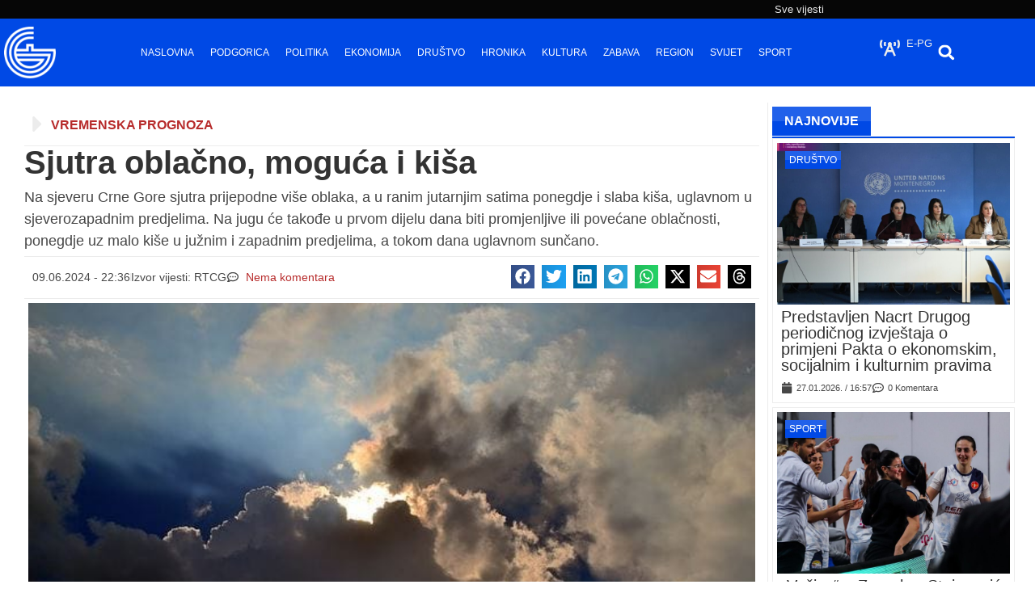

--- FILE ---
content_type: text/html; charset=UTF-8
request_url: https://gradski.me/sjutra-oblacno-moguca-i-kisa/
body_size: 33848
content:
<!doctype html>
<html lang="sr-RS" prefix="og: https://ogp.me/ns#">
<head>
	<meta charset="UTF-8">
	<meta name="viewport" content="width=device-width, initial-scale=1">
	<link rel="profile" href="https://gmpg.org/xfn/11">
	
<!-- Search Engine Optimization by Rank Math PRO - https://rankmath.com/ -->
<title>Sjutra oblačno, moguća i kiša - Gradski portal</title>
<meta name="description" content="Na sjeveru Crne Gore sjutra prijepodne više oblaka, a u ranim jutarnjim satima ponegdje i slaba kiša, uglavnom u sjeverozapadnim predjelima. Na jugu će takođe u prvom dijelu dana biti promjenljive ili povećane oblačnosti, ponegdje uz malo kiše u južnim i zapadnim predjelima, a tokom dana uglavnom sunčano."/>
<meta name="robots" content="follow, index, max-snippet:-1, max-video-preview:-1, max-image-preview:large"/>
<link rel="canonical" href="https://gradski.me/sjutra-oblacno-moguca-i-kisa/" />
<meta property="og:locale" content="sr_RS" />
<meta property="og:type" content="article" />
<meta property="og:title" content="Sjutra oblačno, moguća i kiša - Gradski portal" />
<meta property="og:description" content="Na sjeveru Crne Gore sjutra prijepodne više oblaka, a u ranim jutarnjim satima ponegdje i slaba kiša, uglavnom u sjeverozapadnim predjelima. Na jugu će takođe u prvom dijelu dana biti promjenljive ili povećane oblačnosti, ponegdje uz malo kiše u južnim i zapadnim predjelima, a tokom dana uglavnom sunčano." />
<meta property="og:url" content="https://gradski.me/sjutra-oblacno-moguca-i-kisa/" />
<meta property="og:site_name" content="Gradski portal" />
<meta property="article:tag" content="kiša" />
<meta property="article:tag" content="oblačno" />
<meta property="article:tag" content="vrijeme" />
<meta property="article:section" content="Društvo" />
<meta property="og:image" content="https://gradski.me/wp-content/uploads/2024/04/Oblacno-foto-Pixabay.jpg" />
<meta property="og:image:secure_url" content="https://gradski.me/wp-content/uploads/2024/04/Oblacno-foto-Pixabay.jpg" />
<meta property="og:image:width" content="635" />
<meta property="og:image:height" content="392" />
<meta property="og:image:alt" content="Sjutra oblačno, moguća i kiša" />
<meta property="og:image:type" content="image/jpeg" />
<meta property="article:published_time" content="2024-06-09T22:36:00+02:00" />
<meta name="twitter:card" content="summary_large_image" />
<meta name="twitter:title" content="Sjutra oblačno, moguća i kiša - Gradski portal" />
<meta name="twitter:description" content="Na sjeveru Crne Gore sjutra prijepodne više oblaka, a u ranim jutarnjim satima ponegdje i slaba kiša, uglavnom u sjeverozapadnim predjelima. Na jugu će takođe u prvom dijelu dana biti promjenljive ili povećane oblačnosti, ponegdje uz malo kiše u južnim i zapadnim predjelima, a tokom dana uglavnom sunčano." />
<meta name="twitter:image" content="https://gradski.me/wp-content/uploads/2024/04/Oblacno-foto-Pixabay.jpg" />
<meta name="twitter:label1" content="Written by" />
<meta name="twitter:data1" content="Danijela Jovanović" />
<meta name="twitter:label2" content="Time to read" />
<meta name="twitter:data2" content="Less than a minute" />
<script type="application/ld+json" class="rank-math-schema-pro">{"@context":"https://schema.org","@graph":[{"@type":"Organization","@id":"https://gradski.me/#organization","name":"Gradski portal","url":"https://novi.gradski.me","logo":{"@type":"ImageObject","@id":"https://gradski.me/#logo","url":"https://novi.gradski.me/wp-content/uploads/2024/04/logo-gradski.jpg","contentUrl":"https://novi.gradski.me/wp-content/uploads/2024/04/logo-gradski.jpg","caption":"Gradski portal","inLanguage":"sr-RS"}},{"@type":"WebSite","@id":"https://gradski.me/#website","url":"https://gradski.me","name":"Gradski portal","publisher":{"@id":"https://gradski.me/#organization"},"inLanguage":"sr-RS"},{"@type":"ImageObject","@id":"https://gradski.me/wp-content/uploads/2024/04/Oblacno-foto-Pixabay.jpg","url":"https://gradski.me/wp-content/uploads/2024/04/Oblacno-foto-Pixabay.jpg","width":"635","height":"392","inLanguage":"sr-RS"},{"@type":"WebPage","@id":"https://gradski.me/sjutra-oblacno-moguca-i-kisa/#webpage","url":"https://gradski.me/sjutra-oblacno-moguca-i-kisa/","name":"Sjutra obla\u010dno, mogu\u0107a i ki\u0161a - Gradski portal","datePublished":"2024-06-09T22:36:00+02:00","dateModified":"2024-06-09T22:36:00+02:00","isPartOf":{"@id":"https://gradski.me/#website"},"primaryImageOfPage":{"@id":"https://gradski.me/wp-content/uploads/2024/04/Oblacno-foto-Pixabay.jpg"},"inLanguage":"sr-RS"},{"@type":"Person","@id":"https://gradski.me/sjutra-oblacno-moguca-i-kisa/#author","name":"Danijela Jovanovi\u0107","image":{"@type":"ImageObject","@id":"https://secure.gravatar.com/avatar/ac04491e37407c7280408b24320b787a02f0a6a4c569cdaf5364c01fda7a03ee?s=96&amp;d=mm&amp;r=g","url":"https://secure.gravatar.com/avatar/ac04491e37407c7280408b24320b787a02f0a6a4c569cdaf5364c01fda7a03ee?s=96&amp;d=mm&amp;r=g","caption":"Danijela Jovanovi\u0107","inLanguage":"sr-RS"},"worksFor":{"@id":"https://gradski.me/#organization"}},{"@type":"NewsArticle","headline":"Sjutra obla\u010dno, mogu\u0107a i ki\u0161a - Gradski portal","datePublished":"2024-06-09T22:36:00+02:00","dateModified":"2024-06-09T22:36:00+02:00","articleSection":"Dru\u0161tvo","author":{"@id":"https://gradski.me/sjutra-oblacno-moguca-i-kisa/#author","name":"Danijela Jovanovi\u0107"},"publisher":{"@id":"https://gradski.me/#organization"},"description":"Na sjeveru Crne Gore sjutra prijepodne vi\u0161e oblaka, a u ranim jutarnjim satima ponegdje i slaba ki\u0161a, uglavnom u sjeverozapadnim predjelima. Na jugu \u0107e tako\u0111e u prvom dijelu dana biti promjenljive ili pove\u0107ane obla\u010dnosti, ponegdje uz malo ki\u0161e u ju\u017enim i zapadnim predjelima, a tokom dana uglavnom sun\u010dano.","copyrightYear":"2024","copyrightHolder":{"@id":"https://gradski.me/#organization"},"name":"Sjutra obla\u010dno, mogu\u0107a i ki\u0161a - Gradski portal","@id":"https://gradski.me/sjutra-oblacno-moguca-i-kisa/#richSnippet","isPartOf":{"@id":"https://gradski.me/sjutra-oblacno-moguca-i-kisa/#webpage"},"image":{"@id":"https://gradski.me/wp-content/uploads/2024/04/Oblacno-foto-Pixabay.jpg"},"inLanguage":"sr-RS","mainEntityOfPage":{"@id":"https://gradski.me/sjutra-oblacno-moguca-i-kisa/#webpage"}}]}</script>
<!-- /Rank Math WordPress SEO plugin -->

<link rel='dns-prefetch' href='//www.google.com' />
<link rel="alternate" type="application/rss+xml" title="Gradski portal &raquo; dovod" href="https://gradski.me/feed/" />
<link rel="alternate" type="application/rss+xml" title="Gradski portal &raquo; dovod komentara" href="https://gradski.me/comments/feed/" />
<link rel="alternate" type="application/rss+xml" title="Gradski portal &raquo; dovod komentara na Sjutra oblačno, moguća i kiša" href="https://gradski.me/sjutra-oblacno-moguca-i-kisa/feed/" />
<link rel="alternate" title="oEmbed (JSON)" type="application/json+oembed" href="https://gradski.me/wp-json/oembed/1.0/embed?url=https%3A%2F%2Fgradski.me%2Fsjutra-oblacno-moguca-i-kisa%2F" />
<link rel="alternate" title="oEmbed (XML)" type="text/xml+oembed" href="https://gradski.me/wp-json/oembed/1.0/embed?url=https%3A%2F%2Fgradski.me%2Fsjutra-oblacno-moguca-i-kisa%2F&#038;format=xml" />
<style id='wp-img-auto-sizes-contain-inline-css'>
img:is([sizes=auto i],[sizes^="auto," i]){contain-intrinsic-size:3000px 1500px}
/*# sourceURL=wp-img-auto-sizes-contain-inline-css */
</style>
<style id='wp-emoji-styles-inline-css'>

	img.wp-smiley, img.emoji {
		display: inline !important;
		border: none !important;
		box-shadow: none !important;
		height: 1em !important;
		width: 1em !important;
		margin: 0 0.07em !important;
		vertical-align: -0.1em !important;
		background: none !important;
		padding: 0 !important;
	}
/*# sourceURL=wp-emoji-styles-inline-css */
</style>
<link rel='stylesheet' id='wp-block-library-css' href='https://gradski.me/wp-includes/css/dist/block-library/style.min.css?ver=6.9' media='all' />
<link rel='stylesheet' id='jet-engine-frontend-css' href='https://gradski.me/wp-content/plugins/jet-engine/assets/css/frontend.css?ver=3.8.1.1' media='all' />
<style id='global-styles-inline-css'>
:root{--wp--preset--aspect-ratio--square: 1;--wp--preset--aspect-ratio--4-3: 4/3;--wp--preset--aspect-ratio--3-4: 3/4;--wp--preset--aspect-ratio--3-2: 3/2;--wp--preset--aspect-ratio--2-3: 2/3;--wp--preset--aspect-ratio--16-9: 16/9;--wp--preset--aspect-ratio--9-16: 9/16;--wp--preset--color--black: #000000;--wp--preset--color--cyan-bluish-gray: #abb8c3;--wp--preset--color--white: #ffffff;--wp--preset--color--pale-pink: #f78da7;--wp--preset--color--vivid-red: #cf2e2e;--wp--preset--color--luminous-vivid-orange: #ff6900;--wp--preset--color--luminous-vivid-amber: #fcb900;--wp--preset--color--light-green-cyan: #7bdcb5;--wp--preset--color--vivid-green-cyan: #00d084;--wp--preset--color--pale-cyan-blue: #8ed1fc;--wp--preset--color--vivid-cyan-blue: #0693e3;--wp--preset--color--vivid-purple: #9b51e0;--wp--preset--gradient--vivid-cyan-blue-to-vivid-purple: linear-gradient(135deg,rgb(6,147,227) 0%,rgb(155,81,224) 100%);--wp--preset--gradient--light-green-cyan-to-vivid-green-cyan: linear-gradient(135deg,rgb(122,220,180) 0%,rgb(0,208,130) 100%);--wp--preset--gradient--luminous-vivid-amber-to-luminous-vivid-orange: linear-gradient(135deg,rgb(252,185,0) 0%,rgb(255,105,0) 100%);--wp--preset--gradient--luminous-vivid-orange-to-vivid-red: linear-gradient(135deg,rgb(255,105,0) 0%,rgb(207,46,46) 100%);--wp--preset--gradient--very-light-gray-to-cyan-bluish-gray: linear-gradient(135deg,rgb(238,238,238) 0%,rgb(169,184,195) 100%);--wp--preset--gradient--cool-to-warm-spectrum: linear-gradient(135deg,rgb(74,234,220) 0%,rgb(151,120,209) 20%,rgb(207,42,186) 40%,rgb(238,44,130) 60%,rgb(251,105,98) 80%,rgb(254,248,76) 100%);--wp--preset--gradient--blush-light-purple: linear-gradient(135deg,rgb(255,206,236) 0%,rgb(152,150,240) 100%);--wp--preset--gradient--blush-bordeaux: linear-gradient(135deg,rgb(254,205,165) 0%,rgb(254,45,45) 50%,rgb(107,0,62) 100%);--wp--preset--gradient--luminous-dusk: linear-gradient(135deg,rgb(255,203,112) 0%,rgb(199,81,192) 50%,rgb(65,88,208) 100%);--wp--preset--gradient--pale-ocean: linear-gradient(135deg,rgb(255,245,203) 0%,rgb(182,227,212) 50%,rgb(51,167,181) 100%);--wp--preset--gradient--electric-grass: linear-gradient(135deg,rgb(202,248,128) 0%,rgb(113,206,126) 100%);--wp--preset--gradient--midnight: linear-gradient(135deg,rgb(2,3,129) 0%,rgb(40,116,252) 100%);--wp--preset--font-size--small: 13px;--wp--preset--font-size--medium: 20px;--wp--preset--font-size--large: 36px;--wp--preset--font-size--x-large: 42px;--wp--preset--spacing--20: 0.44rem;--wp--preset--spacing--30: 0.67rem;--wp--preset--spacing--40: 1rem;--wp--preset--spacing--50: 1.5rem;--wp--preset--spacing--60: 2.25rem;--wp--preset--spacing--70: 3.38rem;--wp--preset--spacing--80: 5.06rem;--wp--preset--shadow--natural: 6px 6px 9px rgba(0, 0, 0, 0.2);--wp--preset--shadow--deep: 12px 12px 50px rgba(0, 0, 0, 0.4);--wp--preset--shadow--sharp: 6px 6px 0px rgba(0, 0, 0, 0.2);--wp--preset--shadow--outlined: 6px 6px 0px -3px rgb(255, 255, 255), 6px 6px rgb(0, 0, 0);--wp--preset--shadow--crisp: 6px 6px 0px rgb(0, 0, 0);}:root { --wp--style--global--content-size: 800px;--wp--style--global--wide-size: 1200px; }:where(body) { margin: 0; }.wp-site-blocks > .alignleft { float: left; margin-right: 2em; }.wp-site-blocks > .alignright { float: right; margin-left: 2em; }.wp-site-blocks > .aligncenter { justify-content: center; margin-left: auto; margin-right: auto; }:where(.wp-site-blocks) > * { margin-block-start: 24px; margin-block-end: 0; }:where(.wp-site-blocks) > :first-child { margin-block-start: 0; }:where(.wp-site-blocks) > :last-child { margin-block-end: 0; }:root { --wp--style--block-gap: 24px; }:root :where(.is-layout-flow) > :first-child{margin-block-start: 0;}:root :where(.is-layout-flow) > :last-child{margin-block-end: 0;}:root :where(.is-layout-flow) > *{margin-block-start: 24px;margin-block-end: 0;}:root :where(.is-layout-constrained) > :first-child{margin-block-start: 0;}:root :where(.is-layout-constrained) > :last-child{margin-block-end: 0;}:root :where(.is-layout-constrained) > *{margin-block-start: 24px;margin-block-end: 0;}:root :where(.is-layout-flex){gap: 24px;}:root :where(.is-layout-grid){gap: 24px;}.is-layout-flow > .alignleft{float: left;margin-inline-start: 0;margin-inline-end: 2em;}.is-layout-flow > .alignright{float: right;margin-inline-start: 2em;margin-inline-end: 0;}.is-layout-flow > .aligncenter{margin-left: auto !important;margin-right: auto !important;}.is-layout-constrained > .alignleft{float: left;margin-inline-start: 0;margin-inline-end: 2em;}.is-layout-constrained > .alignright{float: right;margin-inline-start: 2em;margin-inline-end: 0;}.is-layout-constrained > .aligncenter{margin-left: auto !important;margin-right: auto !important;}.is-layout-constrained > :where(:not(.alignleft):not(.alignright):not(.alignfull)){max-width: var(--wp--style--global--content-size);margin-left: auto !important;margin-right: auto !important;}.is-layout-constrained > .alignwide{max-width: var(--wp--style--global--wide-size);}body .is-layout-flex{display: flex;}.is-layout-flex{flex-wrap: wrap;align-items: center;}.is-layout-flex > :is(*, div){margin: 0;}body .is-layout-grid{display: grid;}.is-layout-grid > :is(*, div){margin: 0;}body{padding-top: 0px;padding-right: 0px;padding-bottom: 0px;padding-left: 0px;}a:where(:not(.wp-element-button)){text-decoration: underline;}:root :where(.wp-element-button, .wp-block-button__link){background-color: #32373c;border-width: 0;color: #fff;font-family: inherit;font-size: inherit;font-style: inherit;font-weight: inherit;letter-spacing: inherit;line-height: inherit;padding-top: calc(0.667em + 2px);padding-right: calc(1.333em + 2px);padding-bottom: calc(0.667em + 2px);padding-left: calc(1.333em + 2px);text-decoration: none;text-transform: inherit;}.has-black-color{color: var(--wp--preset--color--black) !important;}.has-cyan-bluish-gray-color{color: var(--wp--preset--color--cyan-bluish-gray) !important;}.has-white-color{color: var(--wp--preset--color--white) !important;}.has-pale-pink-color{color: var(--wp--preset--color--pale-pink) !important;}.has-vivid-red-color{color: var(--wp--preset--color--vivid-red) !important;}.has-luminous-vivid-orange-color{color: var(--wp--preset--color--luminous-vivid-orange) !important;}.has-luminous-vivid-amber-color{color: var(--wp--preset--color--luminous-vivid-amber) !important;}.has-light-green-cyan-color{color: var(--wp--preset--color--light-green-cyan) !important;}.has-vivid-green-cyan-color{color: var(--wp--preset--color--vivid-green-cyan) !important;}.has-pale-cyan-blue-color{color: var(--wp--preset--color--pale-cyan-blue) !important;}.has-vivid-cyan-blue-color{color: var(--wp--preset--color--vivid-cyan-blue) !important;}.has-vivid-purple-color{color: var(--wp--preset--color--vivid-purple) !important;}.has-black-background-color{background-color: var(--wp--preset--color--black) !important;}.has-cyan-bluish-gray-background-color{background-color: var(--wp--preset--color--cyan-bluish-gray) !important;}.has-white-background-color{background-color: var(--wp--preset--color--white) !important;}.has-pale-pink-background-color{background-color: var(--wp--preset--color--pale-pink) !important;}.has-vivid-red-background-color{background-color: var(--wp--preset--color--vivid-red) !important;}.has-luminous-vivid-orange-background-color{background-color: var(--wp--preset--color--luminous-vivid-orange) !important;}.has-luminous-vivid-amber-background-color{background-color: var(--wp--preset--color--luminous-vivid-amber) !important;}.has-light-green-cyan-background-color{background-color: var(--wp--preset--color--light-green-cyan) !important;}.has-vivid-green-cyan-background-color{background-color: var(--wp--preset--color--vivid-green-cyan) !important;}.has-pale-cyan-blue-background-color{background-color: var(--wp--preset--color--pale-cyan-blue) !important;}.has-vivid-cyan-blue-background-color{background-color: var(--wp--preset--color--vivid-cyan-blue) !important;}.has-vivid-purple-background-color{background-color: var(--wp--preset--color--vivid-purple) !important;}.has-black-border-color{border-color: var(--wp--preset--color--black) !important;}.has-cyan-bluish-gray-border-color{border-color: var(--wp--preset--color--cyan-bluish-gray) !important;}.has-white-border-color{border-color: var(--wp--preset--color--white) !important;}.has-pale-pink-border-color{border-color: var(--wp--preset--color--pale-pink) !important;}.has-vivid-red-border-color{border-color: var(--wp--preset--color--vivid-red) !important;}.has-luminous-vivid-orange-border-color{border-color: var(--wp--preset--color--luminous-vivid-orange) !important;}.has-luminous-vivid-amber-border-color{border-color: var(--wp--preset--color--luminous-vivid-amber) !important;}.has-light-green-cyan-border-color{border-color: var(--wp--preset--color--light-green-cyan) !important;}.has-vivid-green-cyan-border-color{border-color: var(--wp--preset--color--vivid-green-cyan) !important;}.has-pale-cyan-blue-border-color{border-color: var(--wp--preset--color--pale-cyan-blue) !important;}.has-vivid-cyan-blue-border-color{border-color: var(--wp--preset--color--vivid-cyan-blue) !important;}.has-vivid-purple-border-color{border-color: var(--wp--preset--color--vivid-purple) !important;}.has-vivid-cyan-blue-to-vivid-purple-gradient-background{background: var(--wp--preset--gradient--vivid-cyan-blue-to-vivid-purple) !important;}.has-light-green-cyan-to-vivid-green-cyan-gradient-background{background: var(--wp--preset--gradient--light-green-cyan-to-vivid-green-cyan) !important;}.has-luminous-vivid-amber-to-luminous-vivid-orange-gradient-background{background: var(--wp--preset--gradient--luminous-vivid-amber-to-luminous-vivid-orange) !important;}.has-luminous-vivid-orange-to-vivid-red-gradient-background{background: var(--wp--preset--gradient--luminous-vivid-orange-to-vivid-red) !important;}.has-very-light-gray-to-cyan-bluish-gray-gradient-background{background: var(--wp--preset--gradient--very-light-gray-to-cyan-bluish-gray) !important;}.has-cool-to-warm-spectrum-gradient-background{background: var(--wp--preset--gradient--cool-to-warm-spectrum) !important;}.has-blush-light-purple-gradient-background{background: var(--wp--preset--gradient--blush-light-purple) !important;}.has-blush-bordeaux-gradient-background{background: var(--wp--preset--gradient--blush-bordeaux) !important;}.has-luminous-dusk-gradient-background{background: var(--wp--preset--gradient--luminous-dusk) !important;}.has-pale-ocean-gradient-background{background: var(--wp--preset--gradient--pale-ocean) !important;}.has-electric-grass-gradient-background{background: var(--wp--preset--gradient--electric-grass) !important;}.has-midnight-gradient-background{background: var(--wp--preset--gradient--midnight) !important;}.has-small-font-size{font-size: var(--wp--preset--font-size--small) !important;}.has-medium-font-size{font-size: var(--wp--preset--font-size--medium) !important;}.has-large-font-size{font-size: var(--wp--preset--font-size--large) !important;}.has-x-large-font-size{font-size: var(--wp--preset--font-size--x-large) !important;}
:root :where(.wp-block-pullquote){font-size: 1.5em;line-height: 1.6;}
/*# sourceURL=global-styles-inline-css */
</style>
<link rel='stylesheet' id='hello-elementor-css' href='https://gradski.me/wp-content/themes/hello-elementor/assets/css/reset.css?ver=3.4.5' media='all' />
<link rel='stylesheet' id='hello-elementor-theme-style-css' href='https://gradski.me/wp-content/themes/hello-elementor/assets/css/theme.css?ver=3.4.5' media='all' />
<link rel='stylesheet' id='hello-elementor-header-footer-css' href='https://gradski.me/wp-content/themes/hello-elementor/assets/css/header-footer.css?ver=3.4.5' media='all' />
<link rel='stylesheet' id='elementor-frontend-css' href='https://gradski.me/wp-content/uploads/elementor/css/custom-frontend.min.css?ver=1767548148' media='all' />
<link rel='stylesheet' id='eael-general-css' href='https://gradski.me/wp-content/plugins/essential-addons-for-elementor-lite/assets/front-end/css/view/general.min.css?ver=6.5.4' media='all' />
<link rel='stylesheet' id='eael-31-css' href='https://gradski.me/wp-content/uploads/essential-addons-elementor/eael-31.css?ver=1717969098' media='all' />
<link rel='stylesheet' id='widget-image-css' href='https://gradski.me/wp-content/plugins/elementor/assets/css/widget-image.min.css?ver=3.34.0' media='all' />
<link rel='stylesheet' id='widget-icon-list-css' href='https://gradski.me/wp-content/uploads/elementor/css/custom-widget-icon-list.min.css?ver=1767548148' media='all' />
<link rel='stylesheet' id='e-sticky-css' href='https://gradski.me/wp-content/plugins/elementor-pro/assets/css/modules/sticky.min.css?ver=3.34.0' media='all' />
<link rel='stylesheet' id='widget-heading-css' href='https://gradski.me/wp-content/plugins/elementor/assets/css/widget-heading.min.css?ver=3.34.0' media='all' />
<link rel='stylesheet' id='widget-nav-menu-css' href='https://gradski.me/wp-content/uploads/elementor/css/custom-pro-widget-nav-menu.min.css?ver=1767548148' media='all' />
<link rel='stylesheet' id='widget-search-form-css' href='https://gradski.me/wp-content/plugins/elementor-pro/assets/css/widget-search-form.min.css?ver=3.34.0' media='all' />
<link rel='stylesheet' id='widget-share-buttons-css' href='https://gradski.me/wp-content/plugins/elementor-pro/assets/css/widget-share-buttons.min.css?ver=3.34.0' media='all' />
<link rel='stylesheet' id='e-apple-webkit-css' href='https://gradski.me/wp-content/uploads/elementor/css/custom-apple-webkit.min.css?ver=1767548148' media='all' />
<link rel='stylesheet' id='widget-image-box-css' href='https://gradski.me/wp-content/uploads/elementor/css/custom-widget-image-box.min.css?ver=1767548148' media='all' />
<link rel='stylesheet' id='widget-icon-box-css' href='https://gradski.me/wp-content/uploads/elementor/css/custom-widget-icon-box.min.css?ver=1767548148' media='all' />
<link rel='stylesheet' id='widget-post-info-css' href='https://gradski.me/wp-content/plugins/elementor-pro/assets/css/widget-post-info.min.css?ver=3.34.0' media='all' />
<link rel='stylesheet' id='widget-loop-common-css' href='https://gradski.me/wp-content/plugins/elementor-pro/assets/css/widget-loop-common.min.css?ver=3.34.0' media='all' />
<link rel='stylesheet' id='widget-loop-grid-css' href='https://gradski.me/wp-content/uploads/elementor/css/custom-pro-widget-loop-grid.min.css?ver=1767548148' media='all' />
<link rel='stylesheet' id='elementor-post-6-css' href='https://gradski.me/wp-content/uploads/elementor/css/post-6.css?ver=1767548147' media='all' />
<link rel='stylesheet' id='elementor-post-31-css' href='https://gradski.me/wp-content/uploads/elementor/css/post-31.css?ver=1767548150' media='all' />
<link rel='stylesheet' id='elementor-post-53-css' href='https://gradski.me/wp-content/uploads/elementor/css/post-53.css?ver=1767548150' media='all' />
<link rel='stylesheet' id='elementor-post-67-css' href='https://gradski.me/wp-content/uploads/elementor/css/post-67.css?ver=1767548150' media='all' />
<link rel='stylesheet' id='eael-538627-css' href='https://gradski.me/wp-content/uploads/essential-addons-elementor/eael-538627.css?ver=1717969098' media='all' />
<link rel='stylesheet' id='elementor-post-538627-css' href='https://gradski.me/wp-content/uploads/elementor/css/post-538627.css?ver=1767548150' media='all' />
<link rel='stylesheet' id='elementor-post-546640-css' href='https://gradski.me/wp-content/uploads/elementor/css/post-546640.css?ver=1767548150' media='all' />
<link rel='stylesheet' id='wpdiscuz-frontend-css-css' href='https://gradski.me/wp-content/plugins/wpdiscuz/themes/default/style.css?ver=7.6.42' media='all' />
<style id='wpdiscuz-frontend-css-inline-css'>
 #wpdcom .wpd-blog-administrator .wpd-comment-label{color:#ffffff;background-color:#00B38F;border:none}#wpdcom .wpd-blog-administrator .wpd-comment-author, #wpdcom .wpd-blog-administrator .wpd-comment-author a{color:#00B38F}#wpdcom.wpd-layout-1 .wpd-comment .wpd-blog-administrator .wpd-avatar img{border-color:#00B38F}#wpdcom.wpd-layout-2 .wpd-comment.wpd-reply .wpd-comment-wrap.wpd-blog-administrator{border-left:3px solid #00B38F}#wpdcom.wpd-layout-2 .wpd-comment .wpd-blog-administrator .wpd-avatar img{border-bottom-color:#00B38F}#wpdcom.wpd-layout-3 .wpd-blog-administrator .wpd-comment-subheader{border-top:1px dashed #00B38F}#wpdcom.wpd-layout-3 .wpd-reply .wpd-blog-administrator .wpd-comment-right{border-left:1px solid #00B38F}#wpdcom .wpd-blog-editor .wpd-comment-label{color:#ffffff;background-color:#00B38F;border:none}#wpdcom .wpd-blog-editor .wpd-comment-author, #wpdcom .wpd-blog-editor .wpd-comment-author a{color:#00B38F}#wpdcom.wpd-layout-1 .wpd-comment .wpd-blog-editor .wpd-avatar img{border-color:#00B38F}#wpdcom.wpd-layout-2 .wpd-comment.wpd-reply .wpd-comment-wrap.wpd-blog-editor{border-left:3px solid #00B38F}#wpdcom.wpd-layout-2 .wpd-comment .wpd-blog-editor .wpd-avatar img{border-bottom-color:#00B38F}#wpdcom.wpd-layout-3 .wpd-blog-editor .wpd-comment-subheader{border-top:1px dashed #00B38F}#wpdcom.wpd-layout-3 .wpd-reply .wpd-blog-editor .wpd-comment-right{border-left:1px solid #00B38F}#wpdcom .wpd-blog-author .wpd-comment-label{color:#ffffff;background-color:#00B38F;border:none}#wpdcom .wpd-blog-author .wpd-comment-author, #wpdcom .wpd-blog-author .wpd-comment-author a{color:#00B38F}#wpdcom.wpd-layout-1 .wpd-comment .wpd-blog-author .wpd-avatar img{border-color:#00B38F}#wpdcom.wpd-layout-2 .wpd-comment .wpd-blog-author .wpd-avatar img{border-bottom-color:#00B38F}#wpdcom.wpd-layout-3 .wpd-blog-author .wpd-comment-subheader{border-top:1px dashed #00B38F}#wpdcom.wpd-layout-3 .wpd-reply .wpd-blog-author .wpd-comment-right{border-left:1px solid #00B38F}#wpdcom .wpd-blog-contributor .wpd-comment-label{color:#ffffff;background-color:#00B38F;border:none}#wpdcom .wpd-blog-contributor .wpd-comment-author, #wpdcom .wpd-blog-contributor .wpd-comment-author a{color:#00B38F}#wpdcom.wpd-layout-1 .wpd-comment .wpd-blog-contributor .wpd-avatar img{border-color:#00B38F}#wpdcom.wpd-layout-2 .wpd-comment .wpd-blog-contributor .wpd-avatar img{border-bottom-color:#00B38F}#wpdcom.wpd-layout-3 .wpd-blog-contributor .wpd-comment-subheader{border-top:1px dashed #00B38F}#wpdcom.wpd-layout-3 .wpd-reply .wpd-blog-contributor .wpd-comment-right{border-left:1px solid #00B38F}#wpdcom .wpd-blog-subscriber .wpd-comment-label{color:#ffffff;background-color:#00B38F;border:none}#wpdcom .wpd-blog-subscriber .wpd-comment-author, #wpdcom .wpd-blog-subscriber .wpd-comment-author a{color:#00B38F}#wpdcom.wpd-layout-2 .wpd-comment .wpd-blog-subscriber .wpd-avatar img{border-bottom-color:#00B38F}#wpdcom.wpd-layout-3 .wpd-blog-subscriber .wpd-comment-subheader{border-top:1px dashed #00B38F}#wpdcom .wpd-blog-post_author .wpd-comment-label{color:#ffffff;background-color:#00B38F;border:none}#wpdcom .wpd-blog-post_author .wpd-comment-author, #wpdcom .wpd-blog-post_author .wpd-comment-author a{color:#00B38F}#wpdcom .wpd-blog-post_author .wpd-avatar img{border-color:#00B38F}#wpdcom.wpd-layout-1 .wpd-comment .wpd-blog-post_author .wpd-avatar img{border-color:#00B38F}#wpdcom.wpd-layout-2 .wpd-comment.wpd-reply .wpd-comment-wrap.wpd-blog-post_author{border-left:3px solid #00B38F}#wpdcom.wpd-layout-2 .wpd-comment .wpd-blog-post_author .wpd-avatar img{border-bottom-color:#00B38F}#wpdcom.wpd-layout-3 .wpd-blog-post_author .wpd-comment-subheader{border-top:1px dashed #00B38F}#wpdcom.wpd-layout-3 .wpd-reply .wpd-blog-post_author .wpd-comment-right{border-left:1px solid #00B38F}#wpdcom .wpd-blog-guest .wpd-comment-label{color:#ffffff;background-color:#00B38F;border:none}#wpdcom .wpd-blog-guest .wpd-comment-author, #wpdcom .wpd-blog-guest .wpd-comment-author a{color:#00B38F}#wpdcom.wpd-layout-3 .wpd-blog-guest .wpd-comment-subheader{border-top:1px dashed #00B38F}#comments, #respond, .comments-area, #wpdcom{}#wpdcom .ql-editor > *{color:#777777}#wpdcom .ql-editor::before{}#wpdcom .ql-toolbar{border:1px solid #DDDDDD;border-top:none}#wpdcom .ql-container{border:1px solid #DDDDDD;border-bottom:none}#wpdcom .wpd-form-row .wpdiscuz-item input[type="text"], #wpdcom .wpd-form-row .wpdiscuz-item input[type="email"], #wpdcom .wpd-form-row .wpdiscuz-item input[type="url"], #wpdcom .wpd-form-row .wpdiscuz-item input[type="color"], #wpdcom .wpd-form-row .wpdiscuz-item input[type="date"], #wpdcom .wpd-form-row .wpdiscuz-item input[type="datetime"], #wpdcom .wpd-form-row .wpdiscuz-item input[type="datetime-local"], #wpdcom .wpd-form-row .wpdiscuz-item input[type="month"], #wpdcom .wpd-form-row .wpdiscuz-item input[type="number"], #wpdcom .wpd-form-row .wpdiscuz-item input[type="time"], #wpdcom textarea, #wpdcom select{border:1px solid #DDDDDD;color:#777777}#wpdcom .wpd-form-row .wpdiscuz-item textarea{border:1px solid #DDDDDD}#wpdcom input::placeholder, #wpdcom textarea::placeholder, #wpdcom input::-moz-placeholder, #wpdcom textarea::-webkit-input-placeholder{}#wpdcom .wpd-comment-text{color:#777777}#wpdcom .wpd-thread-head .wpd-thread-info{border-bottom:2px solid #1e73be}#wpdcom .wpd-thread-head .wpd-thread-info.wpd-reviews-tab svg{fill:#1e73be}#wpdcom .wpd-thread-head .wpdiscuz-user-settings{border-bottom:2px solid #1e73be}#wpdcom .wpd-thread-head .wpdiscuz-user-settings:hover{color:#1e73be}#wpdcom .wpd-comment .wpd-follow-link:hover{color:#1e73be}#wpdcom .wpd-comment-status .wpd-sticky{color:#1e73be}#wpdcom .wpd-thread-filter .wpdf-active{color:#1e73be;border-bottom-color:#1e73be}#wpdcom .wpd-comment-info-bar{border:1px dashed #4b8fcb;background:#e9f1f9}#wpdcom .wpd-comment-info-bar .wpd-current-view i{color:#1e73be}#wpdcom .wpd-filter-view-all:hover{background:#1e73be}#wpdcom .wpdiscuz-item .wpdiscuz-rating > label{color:#DDDDDD}#wpdcom .wpdiscuz-item .wpdiscuz-rating:not(:checked) > label:hover, .wpdiscuz-rating:not(:checked) > label:hover ~ label{}#wpdcom .wpdiscuz-item .wpdiscuz-rating > input ~ label:hover, #wpdcom .wpdiscuz-item .wpdiscuz-rating > input:not(:checked) ~ label:hover ~ label, #wpdcom .wpdiscuz-item .wpdiscuz-rating > input:not(:checked) ~ label:hover ~ label{color:#FFED85}#wpdcom .wpdiscuz-item .wpdiscuz-rating > input:checked ~ label:hover, #wpdcom .wpdiscuz-item .wpdiscuz-rating > input:checked ~ label:hover, #wpdcom .wpdiscuz-item .wpdiscuz-rating > label:hover ~ input:checked ~ label, #wpdcom .wpdiscuz-item .wpdiscuz-rating > input:checked + label:hover ~ label, #wpdcom .wpdiscuz-item .wpdiscuz-rating > input:checked ~ label:hover ~ label, .wpd-custom-field .wcf-active-star, #wpdcom .wpdiscuz-item .wpdiscuz-rating > input:checked ~ label{color:#FFD700}#wpd-post-rating .wpd-rating-wrap .wpd-rating-stars svg .wpd-star{fill:#DDDDDD}#wpd-post-rating .wpd-rating-wrap .wpd-rating-stars svg .wpd-active{fill:#FFD700}#wpd-post-rating .wpd-rating-wrap .wpd-rate-starts svg .wpd-star{fill:#DDDDDD}#wpd-post-rating .wpd-rating-wrap .wpd-rate-starts:hover svg .wpd-star{fill:#FFED85}#wpd-post-rating.wpd-not-rated .wpd-rating-wrap .wpd-rate-starts svg:hover ~ svg .wpd-star{fill:#DDDDDD}.wpdiscuz-post-rating-wrap .wpd-rating .wpd-rating-wrap .wpd-rating-stars svg .wpd-star{fill:#DDDDDD}.wpdiscuz-post-rating-wrap .wpd-rating .wpd-rating-wrap .wpd-rating-stars svg .wpd-active{fill:#FFD700}#wpdcom .wpd-comment .wpd-follow-active{color:#ff7a00}#wpdcom .page-numbers{color:#555;border:#555 1px solid}#wpdcom span.current{background:#555}#wpdcom.wpd-layout-1 .wpd-new-loaded-comment > .wpd-comment-wrap > .wpd-comment-right{background:#FFFAD6}#wpdcom.wpd-layout-2 .wpd-new-loaded-comment.wpd-comment > .wpd-comment-wrap > .wpd-comment-right{background:#FFFAD6}#wpdcom.wpd-layout-2 .wpd-new-loaded-comment.wpd-comment.wpd-reply > .wpd-comment-wrap > .wpd-comment-right{background:transparent}#wpdcom.wpd-layout-2 .wpd-new-loaded-comment.wpd-comment.wpd-reply > .wpd-comment-wrap{background:#FFFAD6}#wpdcom.wpd-layout-3 .wpd-new-loaded-comment.wpd-comment > .wpd-comment-wrap > .wpd-comment-right{background:#FFFAD6}#wpdcom .wpd-follow:hover i, #wpdcom .wpd-unfollow:hover i, #wpdcom .wpd-comment .wpd-follow-active:hover i{color:#1e73be}#wpdcom .wpdiscuz-readmore{cursor:pointer;color:#1e73be}.wpd-custom-field .wcf-pasiv-star, #wpcomm .wpdiscuz-item .wpdiscuz-rating > label{color:#DDDDDD}.wpd-wrapper .wpd-list-item.wpd-active{border-top:3px solid #1e73be}#wpdcom.wpd-layout-2 .wpd-comment.wpd-reply.wpd-unapproved-comment .wpd-comment-wrap{border-left:3px solid #FFFAD6}#wpdcom.wpd-layout-3 .wpd-comment.wpd-reply.wpd-unapproved-comment .wpd-comment-right{border-left:1px solid #FFFAD6}#wpdcom .wpd-prim-button{background-color:#1e73be;color:#FFFFFF}#wpdcom .wpd_label__check i.wpdicon-on{color:#1e73be;border:1px solid #8fb9df}#wpd-bubble-wrapper #wpd-bubble-all-comments-count{color:#1e73be}#wpd-bubble-wrapper > div{background-color:#1e73be}#wpd-bubble-wrapper > #wpd-bubble #wpd-bubble-add-message{background-color:#1e73be}#wpd-bubble-wrapper > #wpd-bubble #wpd-bubble-add-message::before{border-left-color:#1e73be;border-right-color:#1e73be}#wpd-bubble-wrapper.wpd-right-corner > #wpd-bubble #wpd-bubble-add-message::before{border-left-color:#1e73be;border-right-color:#1e73be}.wpd-inline-icon-wrapper path.wpd-inline-icon-first{fill:#1e73be}.wpd-inline-icon-count{background-color:#1e73be}.wpd-inline-icon-count::before{border-right-color:#1e73be}.wpd-inline-form-wrapper::before{border-bottom-color:#1e73be}.wpd-inline-form-question{background-color:#1e73be}.wpd-inline-form{background-color:#1e73be}.wpd-last-inline-comments-wrapper{border-color:#1e73be}.wpd-last-inline-comments-wrapper::before{border-bottom-color:#1e73be}.wpd-last-inline-comments-wrapper .wpd-view-all-inline-comments{background:#1e73be}.wpd-last-inline-comments-wrapper .wpd-view-all-inline-comments:hover,.wpd-last-inline-comments-wrapper .wpd-view-all-inline-comments:active,.wpd-last-inline-comments-wrapper .wpd-view-all-inline-comments:focus{background-color:#1e73be}#wpdcom .ql-snow .ql-tooltip[data-mode="link"]::before{content:"Unesite vezu:"}#wpdcom .ql-snow .ql-tooltip.ql-editing a.ql-action::after{content:"Sačuvaj"}.comments-area{width:auto}
/*# sourceURL=wpdiscuz-frontend-css-inline-css */
</style>
<link rel='stylesheet' id='wpdiscuz-fa-css' href='https://gradski.me/wp-content/plugins/wpdiscuz/assets/third-party/font-awesome-5.13.0/css/fa.min.css?ver=7.6.42' media='all' />
<link rel='stylesheet' id='wpdiscuz-combo-css-css' href='https://gradski.me/wp-content/plugins/wpdiscuz/assets/css/wpdiscuz-combo-no_quill.min.css?ver=6.9' media='all' />
<script src="https://gradski.me/wp-includes/js/jquery/jquery.min.js?ver=3.7.1" id="jquery-core-js"></script>
<script src="https://gradski.me/wp-includes/js/jquery/jquery-migrate.min.js?ver=3.4.1" id="jquery-migrate-js"></script>
<link rel="https://api.w.org/" href="https://gradski.me/wp-json/" /><link rel="alternate" title="JSON" type="application/json" href="https://gradski.me/wp-json/wp/v2/posts/557809" /><meta name="generator" content="WordPress 6.9" />
<link rel='shortlink' href='https://gradski.me/?p=557809' />
        <style type="text/css" id="admin-menu-logo-css">
            .asenha-admin-logo .ab-item, 
            .asenha-admin-logo a {
                line-height: 28px !important;
                display: flex;
                align-items: center;
            }

            .asenha-admin-logo img {
                vertical-align: middle;
                height: 20px !important;
            }
        </style>
        <meta name="description" content="Na sjeveru Crne Gore sjutra prijepodne više oblaka, a u ranim jutarnjim satima ponegdje i slaba kiša, uglavnom u sjeverozapadnim predjelima. Na jugu će takođe u prvom dijelu dana biti promjenljive ili povećane oblačnosti, ponegdje uz malo kiše u južnim i zapadnim predjelima, a tokom dana uglavnom sunčano.">
<meta name="generator" content="Elementor 3.34.0; features: e_font_icon_svg, additional_custom_breakpoints; settings: css_print_method-external, google_font-disabled, font_display-swap">
<script id="google_gtagjs" src="https://gradski.me/?local_ga_js=4087eb7fd2381033e81db99371875988" async></script>
<script id="google_gtagjs-inline">
window.dataLayer = window.dataLayer || [];function gtag(){dataLayer.push(arguments);}gtag('js', new Date());gtag('config', 'G-71YD3PJ68T', {'anonymize_ip': true} );
</script>
<link rel="icon" href="https://gradski.me/wp-content/uploads/2024/04/LOGO-PLAVI-GRADSKA300-150x150.png" sizes="32x32" />
<link rel="icon" href="https://gradski.me/wp-content/uploads/2024/04/LOGO-PLAVI-GRADSKA300.png" sizes="192x192" />
<link rel="apple-touch-icon" href="https://gradski.me/wp-content/uploads/2024/04/LOGO-PLAVI-GRADSKA300.png" />
<meta name="msapplication-TileImage" content="https://gradski.me/wp-content/uploads/2024/04/LOGO-PLAVI-GRADSKA300.png" />
</head>
<body class="wp-singular post-template-default single single-post postid-557809 single-format-standard wp-custom-logo wp-embed-responsive wp-theme-hello-elementor hello-elementor-default elementor-default elementor-kit-6 elementor-page-67">


<a class="skip-link screen-reader-text" href="#content">Skočite na sadržaj</a>

		<header data-elementor-type="header" data-elementor-id="31" class="elementor elementor-31 elementor-location-header" data-elementor-post-type="elementor_library">
			<div class="elementor-element elementor-element-3e66a80 e-con-full elementor-hidden-desktop elementor-hidden-widescreen elementor-hidden-laptop elementor-hidden-tablet_extra e-flex e-con e-parent" data-id="3e66a80" data-element_type="container" data-settings="{&quot;background_background&quot;:&quot;gradient&quot;,&quot;sticky&quot;:&quot;top&quot;,&quot;sticky_on&quot;:[&quot;tablet&quot;,&quot;mobile_extra&quot;,&quot;mobile&quot;],&quot;sticky_offset&quot;:0,&quot;sticky_effects_offset&quot;:0,&quot;sticky_anchor_link_offset&quot;:0}">
		<div class="elementor-element elementor-element-611a50b e-con-full e-flex e-con e-child" data-id="611a50b" data-element_type="container">
				<div class="elementor-element elementor-element-786e8b3 elementor-widget-mobile__width-auto elementor-widget elementor-widget-theme-site-logo elementor-widget-image" data-id="786e8b3" data-element_type="widget" data-widget_type="theme-site-logo.default">
											<a href="https://gradski.me">
			<img fetchpriority="high" width="300" height="300" src="https://gradski.me/wp-content/uploads/2024/04/LOGO-RTV-GRADSKA300.png" class="attachment-medium size-medium wp-image-544057" alt="" srcset="https://gradski.me/wp-content/uploads/2024/04/LOGO-RTV-GRADSKA300.png 300w, https://gradski.me/wp-content/uploads/2024/04/LOGO-RTV-GRADSKA300-150x150.png 150w" sizes="(max-width: 300px) 100vw, 300px" />				</a>
											</div>
				</div>
		<div class="elementor-element elementor-element-61169d2 e-con-full e-flex e-con e-child" data-id="61169d2" data-element_type="container">
				<div class="elementor-element elementor-element-64746f5 elementor-icon-list--layout-inline elementor-list-item-link-inline elementor-align-start elementor-widget elementor-widget-icon-list" data-id="64746f5" data-element_type="widget" data-widget_type="icon-list.default">
							<ul class="elementor-icon-list-items elementor-inline-items">
							<li class="elementor-icon-list-item elementor-inline-item">
											<a href="https://onlineradiobox.com/me/gradski/?cs=me.gradski" target="_blank">

												<span class="elementor-icon-list-icon">
							<svg aria-hidden="true" class="e-font-icon-svg e-fas-broadcast-tower" viewBox="0 0 640 512" xmlns="http://www.w3.org/2000/svg"><path d="M150.94 192h33.73c11.01 0 18.61-10.83 14.86-21.18-4.93-13.58-7.55-27.98-7.55-42.82s2.62-29.24 7.55-42.82C203.29 74.83 195.68 64 184.67 64h-33.73c-7.01 0-13.46 4.49-15.41 11.23C130.64 92.21 128 109.88 128 128c0 18.12 2.64 35.79 7.54 52.76 1.94 6.74 8.39 11.24 15.4 11.24zM89.92 23.34C95.56 12.72 87.97 0 75.96 0H40.63c-6.27 0-12.14 3.59-14.74 9.31C9.4 45.54 0 85.65 0 128c0 24.75 3.12 68.33 26.69 118.86 2.62 5.63 8.42 9.14 14.61 9.14h34.84c12.02 0 19.61-12.74 13.95-23.37-49.78-93.32-16.71-178.15-.17-209.29zM614.06 9.29C611.46 3.58 605.6 0 599.33 0h-35.42c-11.98 0-19.66 12.66-14.02 23.25 18.27 34.29 48.42 119.42.28 209.23-5.72 10.68 1.8 23.52 13.91 23.52h35.23c6.27 0 12.13-3.58 14.73-9.29C630.57 210.48 640 170.36 640 128s-9.42-82.48-25.94-118.71zM489.06 64h-33.73c-11.01 0-18.61 10.83-14.86 21.18 4.93 13.58 7.55 27.98 7.55 42.82s-2.62 29.24-7.55 42.82c-3.76 10.35 3.85 21.18 14.86 21.18h33.73c7.02 0 13.46-4.49 15.41-11.24 4.9-16.97 7.53-34.64 7.53-52.76 0-18.12-2.64-35.79-7.54-52.76-1.94-6.75-8.39-11.24-15.4-11.24zm-116.3 100.12c7.05-10.29 11.2-22.71 11.2-36.12 0-35.35-28.63-64-63.96-64-35.32 0-63.96 28.65-63.96 64 0 13.41 4.15 25.83 11.2 36.12l-130.5 313.41c-3.4 8.15.46 17.52 8.61 20.92l29.51 12.31c8.15 3.4 17.52-.46 20.91-8.61L244.96 384h150.07l49.2 118.15c3.4 8.16 12.76 12.01 20.91 8.61l29.51-12.31c8.15-3.4 12-12.77 8.61-20.92l-130.5-313.41zM271.62 320L320 203.81 368.38 320h-96.76z"></path></svg>						</span>
										<span class="elementor-icon-list-text"></span>
											</a>
									</li>
						</ul>
						</div>
				</div>
		<div class="elementor-element elementor-element-b073b2c e-con-full e-flex e-con e-child" data-id="b073b2c" data-element_type="container">
				<div class="elementor-element elementor-element-84d7743 elementor-view-default elementor-widget elementor-widget-icon" data-id="84d7743" data-element_type="widget" data-widget_type="icon.default">
							<div class="elementor-icon-wrapper">
			<a class="elementor-icon" href="#elementor-action%3Aaction%3Dpopup%3Aopen%26settings%3DeyJpZCI6IjU0NTY0NiIsInRvZ2dsZSI6ZmFsc2V9">
			<svg aria-hidden="true" class="e-font-icon-svg e-fas-stream" viewBox="0 0 512 512" xmlns="http://www.w3.org/2000/svg"><path d="M16 128h416c8.84 0 16-7.16 16-16V48c0-8.84-7.16-16-16-16H16C7.16 32 0 39.16 0 48v64c0 8.84 7.16 16 16 16zm480 80H80c-8.84 0-16 7.16-16 16v64c0 8.84 7.16 16 16 16h416c8.84 0 16-7.16 16-16v-64c0-8.84-7.16-16-16-16zm-64 176H16c-8.84 0-16 7.16-16 16v64c0 8.84 7.16 16 16 16h416c8.84 0 16-7.16 16-16v-64c0-8.84-7.16-16-16-16z"></path></svg>			</a>
		</div>
						</div>
				</div>
				</div>
		<div class="elementor-element elementor-element-cc8349c elementor-hidden-tablet elementor-hidden-mobile_extra elementor-hidden-mobile e-flex e-con-boxed e-con e-parent" data-id="cc8349c" data-element_type="container" data-settings="{&quot;background_background&quot;:&quot;classic&quot;}">
					<div class="e-con-inner">
		<div class="elementor-element elementor-element-f939a8a e-con-full e-flex e-con e-child" data-id="f939a8a" data-element_type="container">
				</div>
		<div class="elementor-element elementor-element-45f0991 e-con-full e-flex e-con e-child" data-id="45f0991" data-element_type="container">
				</div>
		<div class="elementor-element elementor-element-170ce5d e-con-full e-flex e-con e-child" data-id="170ce5d" data-element_type="container">
				<div class="elementor-element elementor-element-9f79a82 elementor-widget elementor-widget-heading" data-id="9f79a82" data-element_type="widget" data-widget_type="heading.default">
					<div class="elementor-heading-title elementor-size-default"><a href="/sve-vijesti">Sve vijesti</a></div>				</div>
				</div>
					</div>
				</div>
		<div class="elementor-element elementor-element-a5bcc4b elementor-hidden-mobile elementor-hidden-tablet elementor-hidden-mobile_extra e-flex e-con-boxed e-con e-parent" data-id="a5bcc4b" data-element_type="container" data-settings="{&quot;background_background&quot;:&quot;classic&quot;,&quot;sticky&quot;:&quot;top&quot;,&quot;sticky_on&quot;:[&quot;widescreen&quot;,&quot;desktop&quot;,&quot;laptop&quot;,&quot;tablet_extra&quot;],&quot;sticky_offset&quot;:0,&quot;sticky_effects_offset&quot;:0,&quot;sticky_anchor_link_offset&quot;:0}">
					<div class="e-con-inner">
		<div class="elementor-element elementor-element-f51b695 e-con-full e-flex e-con e-child" data-id="f51b695" data-element_type="container">
				<div class="elementor-element elementor-element-8b80618 elementor-widget elementor-widget-theme-site-logo elementor-widget-image" data-id="8b80618" data-element_type="widget" data-widget_type="theme-site-logo.default">
											<a href="https://gradski.me">
			<img fetchpriority="high" width="300" height="300" src="https://gradski.me/wp-content/uploads/2024/04/LOGO-RTV-GRADSKA300.png" class="attachment-medium size-medium wp-image-544057" alt="" srcset="https://gradski.me/wp-content/uploads/2024/04/LOGO-RTV-GRADSKA300.png 300w, https://gradski.me/wp-content/uploads/2024/04/LOGO-RTV-GRADSKA300-150x150.png 150w" sizes="(max-width: 300px) 100vw, 300px" />				</a>
											</div>
				</div>
		<div class="elementor-element elementor-element-01ad28a e-con-full e-flex e-con e-child" data-id="01ad28a" data-element_type="container">
				<div class="elementor-element elementor-element-cf60a2b elementor-nav-menu__align-center elementor-nav-menu--dropdown-none elementor-widget elementor-widget-nav-menu" data-id="cf60a2b" data-element_type="widget" data-settings="{&quot;layout&quot;:&quot;horizontal&quot;,&quot;submenu_icon&quot;:{&quot;value&quot;:&quot;&lt;svg aria-hidden=\&quot;true\&quot; class=\&quot;e-font-icon-svg e-fas-caret-down\&quot; viewBox=\&quot;0 0 320 512\&quot; xmlns=\&quot;http:\/\/www.w3.org\/2000\/svg\&quot;&gt;&lt;path d=\&quot;M31.3 192h257.3c17.8 0 26.7 21.5 14.1 34.1L174.1 354.8c-7.8 7.8-20.5 7.8-28.3 0L17.2 226.1C4.6 213.5 13.5 192 31.3 192z\&quot;&gt;&lt;\/path&gt;&lt;\/svg&gt;&quot;,&quot;library&quot;:&quot;fa-solid&quot;}}" data-widget_type="nav-menu.default">
								<nav aria-label="Menu" class="elementor-nav-menu--main elementor-nav-menu__container elementor-nav-menu--layout-horizontal e--pointer-none">
				<ul id="menu-1-cf60a2b" class="elementor-nav-menu"><li class="menu-item menu-item-type-post_type menu-item-object-page menu-item-home menu-item-21"><a href="https://gradski.me/" class="elementor-item">Naslovna</a></li>
<li class="menu-item menu-item-type-taxonomy menu-item-object-category menu-item-194"><a href="https://gradski.me/category/podgorica/" class="elementor-item">Podgorica</a></li>
<li class="menu-item menu-item-type-taxonomy menu-item-object-category menu-item-27"><a href="https://gradski.me/category/politika/" class="elementor-item">Politika</a></li>
<li class="menu-item menu-item-type-taxonomy menu-item-object-category menu-item-23"><a href="https://gradski.me/category/ekonomija/" class="elementor-item">Ekonomija</a></li>
<li class="menu-item menu-item-type-taxonomy menu-item-object-category current-post-ancestor current-menu-parent current-post-parent menu-item-22"><a href="https://gradski.me/category/drustvo/" class="elementor-item">Društvo</a></li>
<li class="menu-item menu-item-type-taxonomy menu-item-object-category menu-item-24"><a href="https://gradski.me/category/hronika/" class="elementor-item">Hronika</a></li>
<li class="menu-item menu-item-type-taxonomy menu-item-object-category menu-item-25"><a href="https://gradski.me/category/kultura/" class="elementor-item">Kultura</a></li>
<li class="menu-item menu-item-type-taxonomy menu-item-object-category menu-item-30"><a href="https://gradski.me/category/zabava/" class="elementor-item">Zabava</a></li>
<li class="menu-item menu-item-type-taxonomy menu-item-object-category menu-item-28"><a href="https://gradski.me/category/region/" class="elementor-item">Region</a></li>
<li class="menu-item menu-item-type-taxonomy menu-item-object-category menu-item-538445"><a href="https://gradski.me/category/svijet/" class="elementor-item">Svijet</a></li>
<li class="menu-item menu-item-type-taxonomy menu-item-object-category menu-item-29"><a href="https://gradski.me/category/sport/" class="elementor-item">Sport</a></li>
</ul>			</nav>
						<nav class="elementor-nav-menu--dropdown elementor-nav-menu__container" aria-hidden="true">
				<ul id="menu-2-cf60a2b" class="elementor-nav-menu"><li class="menu-item menu-item-type-post_type menu-item-object-page menu-item-home menu-item-21"><a href="https://gradski.me/" class="elementor-item" tabindex="-1">Naslovna</a></li>
<li class="menu-item menu-item-type-taxonomy menu-item-object-category menu-item-194"><a href="https://gradski.me/category/podgorica/" class="elementor-item" tabindex="-1">Podgorica</a></li>
<li class="menu-item menu-item-type-taxonomy menu-item-object-category menu-item-27"><a href="https://gradski.me/category/politika/" class="elementor-item" tabindex="-1">Politika</a></li>
<li class="menu-item menu-item-type-taxonomy menu-item-object-category menu-item-23"><a href="https://gradski.me/category/ekonomija/" class="elementor-item" tabindex="-1">Ekonomija</a></li>
<li class="menu-item menu-item-type-taxonomy menu-item-object-category current-post-ancestor current-menu-parent current-post-parent menu-item-22"><a href="https://gradski.me/category/drustvo/" class="elementor-item" tabindex="-1">Društvo</a></li>
<li class="menu-item menu-item-type-taxonomy menu-item-object-category menu-item-24"><a href="https://gradski.me/category/hronika/" class="elementor-item" tabindex="-1">Hronika</a></li>
<li class="menu-item menu-item-type-taxonomy menu-item-object-category menu-item-25"><a href="https://gradski.me/category/kultura/" class="elementor-item" tabindex="-1">Kultura</a></li>
<li class="menu-item menu-item-type-taxonomy menu-item-object-category menu-item-30"><a href="https://gradski.me/category/zabava/" class="elementor-item" tabindex="-1">Zabava</a></li>
<li class="menu-item menu-item-type-taxonomy menu-item-object-category menu-item-28"><a href="https://gradski.me/category/region/" class="elementor-item" tabindex="-1">Region</a></li>
<li class="menu-item menu-item-type-taxonomy menu-item-object-category menu-item-538445"><a href="https://gradski.me/category/svijet/" class="elementor-item" tabindex="-1">Svijet</a></li>
<li class="menu-item menu-item-type-taxonomy menu-item-object-category menu-item-29"><a href="https://gradski.me/category/sport/" class="elementor-item" tabindex="-1">Sport</a></li>
</ul>			</nav>
						</div>
				</div>
		<div class="elementor-element elementor-element-e662942 e-con-full e-flex e-con e-child" data-id="e662942" data-element_type="container">
				<div id="eael-section-tooltip-4d0a379" class="eael-section-tooltip elementor-element elementor-element-4d0a379 elementor-icon-list--layout-inline elementor-list-item-link-inline elementor-align-start elementor-widget elementor-widget-icon-list" data-id="4d0a379" data-element_type="widget" data-settings="{&quot;eael_tooltip_section_content&quot;:&quot;Radio online&quot;,&quot;eael_tooltip_section_position&quot;:&quot;bottom&quot;,&quot;eael_tooltip_section_animation&quot;:&quot;scale&quot;,&quot;eael_tooltip_section_arrow&quot;:true,&quot;eael_tooltip_section_arrow_type&quot;:&quot;sharp&quot;,&quot;eael_tooltip_section_follow_cursor&quot;:&quot;false&quot;,&quot;eael_tooltip_section_trigger&quot;:&quot;mouseenter&quot;,&quot;eael_tooltip_section_duration&quot;:300,&quot;eael_tooltip_section_delay&quot;:400,&quot;eael_tooltip_section_size&quot;:&quot;regular&quot;}" data-widget_type="icon-list.default">
		
            <script>
                jQuery(window).on('elementor/frontend/init elementor/popup/show', function() {
                    var $currentTooltip = '#eael-section-tooltip-4d0a379';

                    if (typeof tippy !== 'undefined') {
                        tippy($currentTooltip, {
                            content: 'Radio online',
                            placement: 'bottom',
                            animation: 'scale',
                            arrow: '1',
                            arrowType: 'sharp',
                            duration: '300',
                            distance: '10',
                            delay: '400',
                            size: 'regular',
                            trigger: 'mouseenter focus',
                            animateFill: false,
                            flip: true,
                            flipOnUpdate: true,
                            interactive: true,
                            flipBehavior: 'flip',
                            maxWidth: 350,
                            zIndex: 99999,
                            followCursor: false,
                            onShow(instance) {
                                var tippyPopper = instance.popper;
                                jQuery(tippyPopper).attr('data-tippy-popper-id', '4d0a379');
                            }
                        });
                    }
                });
            </script>
        					<ul class="elementor-icon-list-items elementor-inline-items">
							<li class="elementor-icon-list-item elementor-inline-item">
											<a href="https://onlineradiobox.com/me/gradski/?cs=me.gradski" target="_blank">

												<span class="elementor-icon-list-icon">
							<svg aria-hidden="true" class="e-font-icon-svg e-fas-broadcast-tower" viewBox="0 0 640 512" xmlns="http://www.w3.org/2000/svg"><path d="M150.94 192h33.73c11.01 0 18.61-10.83 14.86-21.18-4.93-13.58-7.55-27.98-7.55-42.82s2.62-29.24 7.55-42.82C203.29 74.83 195.68 64 184.67 64h-33.73c-7.01 0-13.46 4.49-15.41 11.23C130.64 92.21 128 109.88 128 128c0 18.12 2.64 35.79 7.54 52.76 1.94 6.74 8.39 11.24 15.4 11.24zM89.92 23.34C95.56 12.72 87.97 0 75.96 0H40.63c-6.27 0-12.14 3.59-14.74 9.31C9.4 45.54 0 85.65 0 128c0 24.75 3.12 68.33 26.69 118.86 2.62 5.63 8.42 9.14 14.61 9.14h34.84c12.02 0 19.61-12.74 13.95-23.37-49.78-93.32-16.71-178.15-.17-209.29zM614.06 9.29C611.46 3.58 605.6 0 599.33 0h-35.42c-11.98 0-19.66 12.66-14.02 23.25 18.27 34.29 48.42 119.42.28 209.23-5.72 10.68 1.8 23.52 13.91 23.52h35.23c6.27 0 12.13-3.58 14.73-9.29C630.57 210.48 640 170.36 640 128s-9.42-82.48-25.94-118.71zM489.06 64h-33.73c-11.01 0-18.61 10.83-14.86 21.18 4.93 13.58 7.55 27.98 7.55 42.82s-2.62 29.24-7.55 42.82c-3.76 10.35 3.85 21.18 14.86 21.18h33.73c7.02 0 13.46-4.49 15.41-11.24 4.9-16.97 7.53-34.64 7.53-52.76 0-18.12-2.64-35.79-7.54-52.76-1.94-6.75-8.39-11.24-15.4-11.24zm-116.3 100.12c7.05-10.29 11.2-22.71 11.2-36.12 0-35.35-28.63-64-63.96-64-35.32 0-63.96 28.65-63.96 64 0 13.41 4.15 25.83 11.2 36.12l-130.5 313.41c-3.4 8.15.46 17.52 8.61 20.92l29.51 12.31c8.15 3.4 17.52-.46 20.91-8.61L244.96 384h150.07l49.2 118.15c3.4 8.16 12.76 12.01 20.91 8.61l29.51-12.31c8.15-3.4 12-12.77 8.61-20.92l-130.5-313.41zM271.62 320L320 203.81 368.38 320h-96.76z"></path></svg>						</span>
										<span class="elementor-icon-list-text"></span>
											</a>
									</li>
						</ul>
						</div>
				<div class="elementor-element elementor-element-c7e28bc elementor-widget elementor-widget-heading" data-id="c7e28bc" data-element_type="widget" data-widget_type="heading.default">
					<div class="elementor-heading-title elementor-size-default"><a href="https://gradski.me/javni-prevoz-mapa/">E-PG</a></div>				</div>
				<div class="elementor-element elementor-element-3086021 elementor-search-form--skin-full_screen elementor-widget elementor-widget-search-form" data-id="3086021" data-element_type="widget" data-settings="{&quot;skin&quot;:&quot;full_screen&quot;}" data-widget_type="search-form.default">
							<search role="search">
			<form class="elementor-search-form" action="https://gradski.me" method="get">
												<div class="elementor-search-form__toggle" role="button" tabindex="0" aria-label="Search">
					<div class="e-font-icon-svg-container"><svg aria-hidden="true" class="e-font-icon-svg e-fas-search" viewBox="0 0 512 512" xmlns="http://www.w3.org/2000/svg"><path d="M505 442.7L405.3 343c-4.5-4.5-10.6-7-17-7H372c27.6-35.3 44-79.7 44-128C416 93.1 322.9 0 208 0S0 93.1 0 208s93.1 208 208 208c48.3 0 92.7-16.4 128-44v16.3c0 6.4 2.5 12.5 7 17l99.7 99.7c9.4 9.4 24.6 9.4 33.9 0l28.3-28.3c9.4-9.4 9.4-24.6.1-34zM208 336c-70.7 0-128-57.2-128-128 0-70.7 57.2-128 128-128 70.7 0 128 57.2 128 128 0 70.7-57.2 128-128 128z"></path></svg></div>				</div>
								<div class="elementor-search-form__container">
					<label class="elementor-screen-only" for="elementor-search-form-3086021">Search</label>

					
					<input id="elementor-search-form-3086021" placeholder="Pretraži..." class="elementor-search-form__input" type="search" name="s" value="">
					
					
										<div class="dialog-lightbox-close-button dialog-close-button" role="button" tabindex="0" aria-label="Close this search box.">
						<svg aria-hidden="true" class="e-font-icon-svg e-eicon-close" viewBox="0 0 1000 1000" xmlns="http://www.w3.org/2000/svg"><path d="M742 167L500 408 258 167C246 154 233 150 217 150 196 150 179 158 167 167 154 179 150 196 150 212 150 229 154 242 171 254L408 500 167 742C138 771 138 800 167 829 196 858 225 858 254 829L496 587 738 829C750 842 767 846 783 846 800 846 817 842 829 829 842 817 846 804 846 783 846 767 842 750 829 737L588 500 833 258C863 229 863 200 833 171 804 137 775 137 742 167Z"></path></svg>					</div>
									</div>
			</form>
		</search>
						</div>
				</div>
					</div>
				</div>
				</header>
				<div data-elementor-type="single-post" data-elementor-id="67" class="elementor elementor-67 elementor-location-single post-557809 post type-post status-publish format-standard has-post-thumbnail hentry category-drustvo tag-kisa tag-oblacno tag-vrijeme" data-elementor-post-type="elementor_library">
			<div class="elementor-element elementor-element-c9d4b97 e-flex e-con-boxed e-con e-parent" data-id="c9d4b97" data-element_type="container">
					<div class="e-con-inner">
		<div class="elementor-element elementor-element-1ad00d4 e-con-full e-flex e-con e-child" data-id="1ad00d4" data-element_type="container">
		<div class="elementor-element elementor-element-fd48762 e-flex e-con-boxed e-con e-child" data-id="fd48762" data-element_type="container">
					<div class="e-con-inner">
				<div class="elementor-element elementor-element-8374858 elementor-position-inline-start jedv-enabled--yes elementor-mobile-position-inline-start elementor-view-default elementor-widget elementor-widget-icon-box" data-id="8374858" data-element_type="widget" data-widget_type="icon-box.default">
							<div class="elementor-icon-box-wrapper">

						<div class="elementor-icon-box-icon">
				<span  class="elementor-icon">
				<svg aria-hidden="true" class="e-font-icon-svg e-fas-caret-right" viewBox="0 0 192 512" xmlns="http://www.w3.org/2000/svg"><path d="M0 384.662V127.338c0-17.818 21.543-26.741 34.142-14.142l128.662 128.662c7.81 7.81 7.81 20.474 0 28.284L34.142 398.804C21.543 411.404 0 402.48 0 384.662z"></path></svg>				</span>
			</div>
			
						<div class="elementor-icon-box-content">

									<h2 class="elementor-icon-box-title">
						<span  >
							Vremenska prognoza						</span>
					</h2>
				
				
			</div>
			
		</div>
						</div>
				<div class="elementor-element elementor-element-7c32235 elementor-widget elementor-widget-theme-post-title elementor-page-title elementor-widget-heading" data-id="7c32235" data-element_type="widget" data-widget_type="theme-post-title.default">
					<h1 class="elementor-heading-title elementor-size-default">Sjutra oblačno, moguća i kiša</h1>				</div>
				<div class="elementor-element elementor-element-db7f362 elementor-widget elementor-widget-theme-post-excerpt" data-id="db7f362" data-element_type="widget" data-widget_type="theme-post-excerpt.default">
					Na sjeveru Crne Gore sjutra prijepodne više oblaka, a u ranim jutarnjim satima ponegdje i slaba kiša, uglavnom u sjeverozapadnim predjelima. Na jugu će takođe u prvom dijelu dana biti promjenljive ili povećane oblačnosti, ponegdje uz malo kiše u južnim i zapadnim predjelima, a tokom dana uglavnom sunčano.				</div>
		<div class="elementor-element elementor-element-d08ea22 e-flex e-con-boxed e-con e-child" data-id="d08ea22" data-element_type="container">
					<div class="e-con-inner">
				<div class="elementor-element elementor-element-66c0743 elementor-icon-list--layout-inline elementor-align-start elementor-list-item-link-full_width elementor-widget elementor-widget-icon-list" data-id="66c0743" data-element_type="widget" data-widget_type="icon-list.default">
							<ul class="elementor-icon-list-items elementor-inline-items">
							<li class="elementor-icon-list-item elementor-inline-item">
										<span class="elementor-icon-list-text">09.06.2024 - 22:36</span>
									</li>
								<li class="elementor-icon-list-item elementor-inline-item">
										<span class="elementor-icon-list-text">Izvor vijesti: RTCG</span>
									</li>
								<li class="elementor-icon-list-item elementor-inline-item">
											<span class="elementor-icon-list-icon">
							<svg aria-hidden="true" class="e-font-icon-svg e-far-comment-dots" viewBox="0 0 512 512" xmlns="http://www.w3.org/2000/svg"><path d="M144 208c-17.7 0-32 14.3-32 32s14.3 32 32 32 32-14.3 32-32-14.3-32-32-32zm112 0c-17.7 0-32 14.3-32 32s14.3 32 32 32 32-14.3 32-32-14.3-32-32-32zm112 0c-17.7 0-32 14.3-32 32s14.3 32 32 32 32-14.3 32-32-14.3-32-32-32zM256 32C114.6 32 0 125.1 0 240c0 47.6 19.9 91.2 52.9 126.3C38 405.7 7 439.1 6.5 439.5c-6.6 7-8.4 17.2-4.6 26S14.4 480 24 480c61.5 0 110-25.7 139.1-46.3C192 442.8 223.2 448 256 448c141.4 0 256-93.1 256-208S397.4 32 256 32zm0 368c-26.7 0-53.1-4.1-78.4-12.1l-22.7-7.2-19.5 13.8c-14.3 10.1-33.9 21.4-57.5 29 7.3-12.1 14.4-25.7 19.9-40.2l10.6-28.1-20.6-21.8C69.7 314.1 48 282.2 48 240c0-88.2 93.3-160 208-160s208 71.8 208 160-93.3 160-208 160z"></path></svg>						</span>
										<span class="elementor-icon-list-text"><a href="https://gradski.me/sjutra-oblacno-moguca-i-kisa/#respond">Nema komentara</a></span>
									</li>
						</ul>
						</div>
				<div class="elementor-element elementor-element-ecb8701 elementor-share-buttons--view-icon elementor-share-buttons--skin-gradient elementor-share-buttons--shape-square elementor-grid-0 elementor-share-buttons--color-official elementor-widget elementor-widget-share-buttons" data-id="ecb8701" data-element_type="widget" data-widget_type="share-buttons.default">
							<div class="elementor-grid" role="list">
								<div class="elementor-grid-item" role="listitem">
						<div class="elementor-share-btn elementor-share-btn_facebook" role="button" tabindex="0" aria-label="Share on facebook">
															<span class="elementor-share-btn__icon">
								<svg aria-hidden="true" class="e-font-icon-svg e-fab-facebook" viewBox="0 0 512 512" xmlns="http://www.w3.org/2000/svg"><path d="M504 256C504 119 393 8 256 8S8 119 8 256c0 123.78 90.69 226.38 209.25 245V327.69h-63V256h63v-54.64c0-62.15 37-96.48 93.67-96.48 27.14 0 55.52 4.84 55.52 4.84v61h-31.28c-30.8 0-40.41 19.12-40.41 38.73V256h68.78l-11 71.69h-57.78V501C413.31 482.38 504 379.78 504 256z"></path></svg>							</span>
																				</div>
					</div>
									<div class="elementor-grid-item" role="listitem">
						<div class="elementor-share-btn elementor-share-btn_twitter" role="button" tabindex="0" aria-label="Share on twitter">
															<span class="elementor-share-btn__icon">
								<svg aria-hidden="true" class="e-font-icon-svg e-fab-twitter" viewBox="0 0 512 512" xmlns="http://www.w3.org/2000/svg"><path d="M459.37 151.716c.325 4.548.325 9.097.325 13.645 0 138.72-105.583 298.558-298.558 298.558-59.452 0-114.68-17.219-161.137-47.106 8.447.974 16.568 1.299 25.34 1.299 49.055 0 94.213-16.568 130.274-44.832-46.132-.975-84.792-31.188-98.112-72.772 6.498.974 12.995 1.624 19.818 1.624 9.421 0 18.843-1.3 27.614-3.573-48.081-9.747-84.143-51.98-84.143-102.985v-1.299c13.969 7.797 30.214 12.67 47.431 13.319-28.264-18.843-46.781-51.005-46.781-87.391 0-19.492 5.197-37.36 14.294-52.954 51.655 63.675 129.3 105.258 216.365 109.807-1.624-7.797-2.599-15.918-2.599-24.04 0-57.828 46.782-104.934 104.934-104.934 30.213 0 57.502 12.67 76.67 33.137 23.715-4.548 46.456-13.32 66.599-25.34-7.798 24.366-24.366 44.833-46.132 57.827 21.117-2.273 41.584-8.122 60.426-16.243-14.292 20.791-32.161 39.308-52.628 54.253z"></path></svg>							</span>
																				</div>
					</div>
									<div class="elementor-grid-item" role="listitem">
						<div class="elementor-share-btn elementor-share-btn_linkedin" role="button" tabindex="0" aria-label="Share on linkedin">
															<span class="elementor-share-btn__icon">
								<svg aria-hidden="true" class="e-font-icon-svg e-fab-linkedin" viewBox="0 0 448 512" xmlns="http://www.w3.org/2000/svg"><path d="M416 32H31.9C14.3 32 0 46.5 0 64.3v383.4C0 465.5 14.3 480 31.9 480H416c17.6 0 32-14.5 32-32.3V64.3c0-17.8-14.4-32.3-32-32.3zM135.4 416H69V202.2h66.5V416zm-33.2-243c-21.3 0-38.5-17.3-38.5-38.5S80.9 96 102.2 96c21.2 0 38.5 17.3 38.5 38.5 0 21.3-17.2 38.5-38.5 38.5zm282.1 243h-66.4V312c0-24.8-.5-56.7-34.5-56.7-34.6 0-39.9 27-39.9 54.9V416h-66.4V202.2h63.7v29.2h.9c8.9-16.8 30.6-34.5 62.9-34.5 67.2 0 79.7 44.3 79.7 101.9V416z"></path></svg>							</span>
																				</div>
					</div>
									<div class="elementor-grid-item" role="listitem">
						<div class="elementor-share-btn elementor-share-btn_telegram" role="button" tabindex="0" aria-label="Share on telegram">
															<span class="elementor-share-btn__icon">
								<svg aria-hidden="true" class="e-font-icon-svg e-fab-telegram" viewBox="0 0 496 512" xmlns="http://www.w3.org/2000/svg"><path d="M248 8C111 8 0 119 0 256s111 248 248 248 248-111 248-248S385 8 248 8zm121.8 169.9l-40.7 191.8c-3 13.6-11.1 16.9-22.4 10.5l-62-45.7-29.9 28.8c-3.3 3.3-6.1 6.1-12.5 6.1l4.4-63.1 114.9-103.8c5-4.4-1.1-6.9-7.7-2.5l-142 89.4-61.2-19.1c-13.3-4.2-13.6-13.3 2.8-19.7l239.1-92.2c11.1-4 20.8 2.7 17.2 19.5z"></path></svg>							</span>
																				</div>
					</div>
									<div class="elementor-grid-item" role="listitem">
						<div class="elementor-share-btn elementor-share-btn_whatsapp" role="button" tabindex="0" aria-label="Share on whatsapp">
															<span class="elementor-share-btn__icon">
								<svg aria-hidden="true" class="e-font-icon-svg e-fab-whatsapp" viewBox="0 0 448 512" xmlns="http://www.w3.org/2000/svg"><path d="M380.9 97.1C339 55.1 283.2 32 223.9 32c-122.4 0-222 99.6-222 222 0 39.1 10.2 77.3 29.6 111L0 480l117.7-30.9c32.4 17.7 68.9 27 106.1 27h.1c122.3 0 224.1-99.6 224.1-222 0-59.3-25.2-115-67.1-157zm-157 341.6c-33.2 0-65.7-8.9-94-25.7l-6.7-4-69.8 18.3L72 359.2l-4.4-7c-18.5-29.4-28.2-63.3-28.2-98.2 0-101.7 82.8-184.5 184.6-184.5 49.3 0 95.6 19.2 130.4 54.1 34.8 34.9 56.2 81.2 56.1 130.5 0 101.8-84.9 184.6-186.6 184.6zm101.2-138.2c-5.5-2.8-32.8-16.2-37.9-18-5.1-1.9-8.8-2.8-12.5 2.8-3.7 5.6-14.3 18-17.6 21.8-3.2 3.7-6.5 4.2-12 1.4-32.6-16.3-54-29.1-75.5-66-5.7-9.8 5.7-9.1 16.3-30.3 1.8-3.7.9-6.9-.5-9.7-1.4-2.8-12.5-30.1-17.1-41.2-4.5-10.8-9.1-9.3-12.5-9.5-3.2-.2-6.9-.2-10.6-.2-3.7 0-9.7 1.4-14.8 6.9-5.1 5.6-19.4 19-19.4 46.3 0 27.3 19.9 53.7 22.6 57.4 2.8 3.7 39.1 59.7 94.8 83.8 35.2 15.2 49 16.5 66.6 13.9 10.7-1.6 32.8-13.4 37.4-26.4 4.6-13 4.6-24.1 3.2-26.4-1.3-2.5-5-3.9-10.5-6.6z"></path></svg>							</span>
																				</div>
					</div>
									<div class="elementor-grid-item" role="listitem">
						<div class="elementor-share-btn elementor-share-btn_x-twitter" role="button" tabindex="0" aria-label="Share on x-twitter">
															<span class="elementor-share-btn__icon">
								<svg aria-hidden="true" class="e-font-icon-svg e-fab-x-twitter" viewBox="0 0 512 512" xmlns="http://www.w3.org/2000/svg"><path d="M389.2 48h70.6L305.6 224.2 487 464H345L233.7 318.6 106.5 464H35.8L200.7 275.5 26.8 48H172.4L272.9 180.9 389.2 48zM364.4 421.8h39.1L151.1 88h-42L364.4 421.8z"></path></svg>							</span>
																				</div>
					</div>
									<div class="elementor-grid-item" role="listitem">
						<div class="elementor-share-btn elementor-share-btn_email" role="button" tabindex="0" aria-label="Share on email">
															<span class="elementor-share-btn__icon">
								<svg aria-hidden="true" class="e-font-icon-svg e-fas-envelope" viewBox="0 0 512 512" xmlns="http://www.w3.org/2000/svg"><path d="M502.3 190.8c3.9-3.1 9.7-.2 9.7 4.7V400c0 26.5-21.5 48-48 48H48c-26.5 0-48-21.5-48-48V195.6c0-5 5.7-7.8 9.7-4.7 22.4 17.4 52.1 39.5 154.1 113.6 21.1 15.4 56.7 47.8 92.2 47.6 35.7.3 72-32.8 92.3-47.6 102-74.1 131.6-96.3 154-113.7zM256 320c23.2.4 56.6-29.2 73.4-41.4 132.7-96.3 142.8-104.7 173.4-128.7 5.8-4.5 9.2-11.5 9.2-18.9v-19c0-26.5-21.5-48-48-48H48C21.5 64 0 85.5 0 112v19c0 7.4 3.4 14.3 9.2 18.9 30.6 23.9 40.7 32.4 173.4 128.7 16.8 12.2 50.2 41.8 73.4 41.4z"></path></svg>							</span>
																				</div>
					</div>
									<div class="elementor-grid-item" role="listitem">
						<div class="elementor-share-btn elementor-share-btn_threads" role="button" tabindex="0" aria-label="Share on threads">
															<span class="elementor-share-btn__icon">
								<svg aria-hidden="true" class="e-font-icon-svg e-fab-threads" viewBox="0 0 448 512" xmlns="http://www.w3.org/2000/svg"><path d="M331.5 235.7c2.2 .9 4.2 1.9 6.3 2.8c29.2 14.1 50.6 35.2 61.8 61.4c15.7 36.5 17.2 95.8-30.3 143.2c-36.2 36.2-80.3 52.5-142.6 53h-.3c-70.2-.5-124.1-24.1-160.4-70.2c-32.3-41-48.9-98.1-49.5-169.6V256v-.2C17 184.3 33.6 127.2 65.9 86.2C102.2 40.1 156.2 16.5 226.4 16h.3c70.3 .5 124.9 24 162.3 69.9c18.4 22.7 32 50 40.6 81.7l-40.4 10.8c-7.1-25.8-17.8-47.8-32.2-65.4c-29.2-35.8-73-54.2-130.5-54.6c-57 .5-100.1 18.8-128.2 54.4C72.1 146.1 58.5 194.3 58 256c.5 61.7 14.1 109.9 40.3 143.3c28 35.6 71.2 53.9 128.2 54.4c51.4-.4 85.4-12.6 113.7-40.9c32.3-32.2 31.7-71.8 21.4-95.9c-6.1-14.2-17.1-26-31.9-34.9c-3.7 26.9-11.8 48.3-24.7 64.8c-17.1 21.8-41.4 33.6-72.7 35.3c-23.6 1.3-46.3-4.4-63.9-16c-20.8-13.8-33-34.8-34.3-59.3c-2.5-48.3 35.7-83 95.2-86.4c21.1-1.2 40.9-.3 59.2 2.8c-2.4-14.8-7.3-26.6-14.6-35.2c-10-11.7-25.6-17.7-46.2-17.8H227c-16.6 0-39 4.6-53.3 26.3l-34.4-23.6c19.2-29.1 50.3-45.1 87.8-45.1h.8c62.6 .4 99.9 39.5 103.7 107.7l-.2 .2zm-156 68.8c1.3 25.1 28.4 36.8 54.6 35.3c25.6-1.4 54.6-11.4 59.5-73.2c-13.2-2.9-27.8-4.4-43.4-4.4c-4.8 0-9.6 .1-14.4 .4c-42.9 2.4-57.2 23.2-56.2 41.8l-.1 .1z"></path></svg>							</span>
																				</div>
					</div>
						</div>
						</div>
					</div>
				</div>
				<div class="elementor-element elementor-element-a112965 elementor-widget elementor-widget-theme-post-featured-image elementor-widget-image" data-id="a112965" data-element_type="widget" data-widget_type="theme-post-featured-image.default">
															<img width="635" height="392" src="https://gradski.me/wp-content/uploads/2024/04/Oblacno-foto-Pixabay.jpg" class="attachment-large size-large wp-image-508082" alt="" srcset="https://gradski.me/wp-content/uploads/2024/04/Oblacno-foto-Pixabay.jpg 635w, https://gradski.me/wp-content/uploads/2024/04/Oblacno-foto-Pixabay-300x185.jpg 300w" sizes="(max-width: 635px) 100vw, 635px" />															</div>
				<div class="elementor-element elementor-element-30cea01 elementor-widget__width-auto elementor-absolute elementor-widget elementor-widget-heading" data-id="30cea01" data-element_type="widget" data-settings="{&quot;_position&quot;:&quot;absolute&quot;}" data-widget_type="heading.default">
					<div class="elementor-heading-title elementor-size-default">Foto: Pixabay, Ilustracija</div>				</div>
					</div>
				</div>
		<div class="elementor-element elementor-element-a279bf2 e-flex e-con-boxed e-con e-child" data-id="a279bf2" data-element_type="container">
					<div class="e-con-inner">
		<div class="elementor-element elementor-element-c7507a8 e-con-full e-flex e-con e-child" data-id="c7507a8" data-element_type="container">
				<div class="elementor-element elementor-element-a1605de elementor-widget elementor-widget-theme-post-content" data-id="a1605de" data-element_type="widget" data-widget_type="theme-post-content.default">
					
<p>Na sjeveru Crne Gore, prijepodne više oblaka, a u ranim jutarnjim satima ponegdje i slaba kiša, uglavnom u sjeverozapadnim predjelima. Tokom dana duži sunčani periodi. Vjetar umjeren do jak južni i jugoistočni. Temperatura oko 30 stepeni.</p>



<p>Na jugu će takođe u prvom dijelu dana biti promjenljive ili povećane oblačnosti, ponegdje uz malo kiše u južnim i zapadnim predjelima, a tokom dana uglavnom sunčano. Povremeno će duvati umjeren do jak južni i jugoistočni vjetar. Temperatura do 32 stepena.<br>MORE: umjereno talasasto do talasasto. Vjetar umjeren do pojačan jugoistočni. Temperatura mora 23 stepena.</p>
				</div>
				</div>
					</div>
				</div>
		<div class="elementor-element elementor-element-10a69be e-flex e-con-boxed e-con e-child" data-id="10a69be" data-element_type="container">
					<div class="e-con-inner">
				<div class="elementor-element elementor-element-84bcbcd elementor-widget elementor-widget-post-info" data-id="84bcbcd" data-element_type="widget" data-widget_type="post-info.default">
							<ul class="elementor-inline-items elementor-icon-list-items elementor-post-info">
								<li class="elementor-icon-list-item elementor-repeater-item-7826573 elementor-inline-item" itemprop="about">
										<span class="elementor-icon-list-icon">
								<svg aria-hidden="true" class="e-font-icon-svg e-fas-tags" viewBox="0 0 640 512" xmlns="http://www.w3.org/2000/svg"><path d="M497.941 225.941L286.059 14.059A48 48 0 0 0 252.118 0H48C21.49 0 0 21.49 0 48v204.118a48 48 0 0 0 14.059 33.941l211.882 211.882c18.744 18.745 49.136 18.746 67.882 0l204.118-204.118c18.745-18.745 18.745-49.137 0-67.882zM112 160c-26.51 0-48-21.49-48-48s21.49-48 48-48 48 21.49 48 48-21.49 48-48 48zm513.941 133.823L421.823 497.941c-18.745 18.745-49.137 18.745-67.882 0l-.36-.36L527.64 323.522c16.999-16.999 26.36-39.6 26.36-63.64s-9.362-46.641-26.36-63.64L331.397 0h48.721a48 48 0 0 1 33.941 14.059l211.882 211.882c18.745 18.745 18.745 49.137 0 67.882z"></path></svg>							</span>
									<span class="elementor-icon-list-text elementor-post-info__item elementor-post-info__item--type-terms">
										<span class="elementor-post-info__terms-list">
				<a href="https://gradski.me/tag/kisa/" class="elementor-post-info__terms-list-item">kiša</a>, <a href="https://gradski.me/tag/oblacno/" class="elementor-post-info__terms-list-item">oblačno</a>, <a href="https://gradski.me/tag/vrijeme/" class="elementor-post-info__terms-list-item">vrijeme</a>				</span>
					</span>
								</li>
				</ul>
						</div>
					</div>
				</div>
		<div class="elementor-element elementor-element-93ca061 e-flex e-con-boxed e-con e-child" data-id="93ca061" data-element_type="container">
					<div class="e-con-inner">
				<div class="elementor-element elementor-element-4c758d2 elementor-widget__width-auto elementor-widget elementor-widget-heading" data-id="4c758d2" data-element_type="widget" data-widget_type="heading.default">
					<h2 class="elementor-heading-title elementor-size-default">Ostavite komentar</h2>				</div>
					</div>
				</div>
				<div class="elementor-element elementor-element-a9a0370 elementor-widget elementor-widget-post-comments" data-id="a9a0370" data-element_type="widget" id="komentari" data-widget_type="post-comments.theme_comments">
					    <div class="wpdiscuz_top_clearing"></div>
    <div id='comments' class='comments-area'><div id='respond' style='width: 0;height: 0;clear: both;margin: 0;padding: 0;'></div>    <div id="wpdcom" class="wpdiscuz_unauth wpd-default wpdiscuz_no_avatar wpd-layout-2 wpd-comments-open">
                    <div class="wc_social_plugin_wrapper">
                            </div>
            <div class="wpd-form-wrap">
                <div class="wpd-form-head">
                                        <div class="wpd-auth">
                                                <div class="wpd-login">
                                                    </div>
                    </div>
                </div>
                                        <div
            class="wpd-form wpd-form-wrapper wpd-main-form-wrapper" id='wpd-main-form-wrapper-0_0'>
                                        <form  method="post" enctype="multipart/form-data" data-uploading="false" class="wpd_comm_form wpd_main_comm_form"                >
                                        <div class="wpd-field-comment">
                        <div class="wpdiscuz-item wc-field-textarea">
                            <div class="wpdiscuz-textarea-wrap wpd-txt">
                                            <div class="wpd-textarea-wrap">
                <div id="wpd-editor-char-counter-0_0"
                     class="wpd-editor-char-counter"></div>
                <label style="display: none;" for="wc-textarea-0_0">Label</label>
                <textarea
                    id="wc-textarea-0_0"   placeholder="Postavite prvi komentar!"
                    aria-label="Postavite prvi komentar!" name="wc_comment"
                    class="wc_comment wpd-field"></textarea>
            </div>
            <div class="wpd-editor-buttons-right">
                            </div>
                                        </div>
                        </div>
                    </div>
                    <div class="wpd-form-foot" style='display:none;'>
                        <div class="wpdiscuz-textarea-foot">
                                                        <div class="wpdiscuz-button-actions"></div>
                        </div>
                                <div class="wpd-form-row">
                    <div class="wpd-form-col-left">
                        <div class="wpdiscuz-item wc_name-wrapper wpd-has-icon">
                                    <div class="wpd-field-icon"><i
                            class="fas fa-user"></i>
                    </div>
                                    <input id="wc_name-0_0" value="" required='required' aria-required='true'                       class="wc_name wpd-field" type="text"
                       name="wc_name"
                       placeholder="Ime*"
                       maxlength="50" pattern='.{3,50}'                       title="">
                <label for="wc_name-0_0"
                       class="wpdlb">Name*</label>
                            </div>
                        <div class="wpdiscuz-item wc_email-wrapper wpd-has-icon">
                                    <div class="wpd-field-icon"><i
                            class="fas fa-at"></i>
                    </div>
                                    <input id="wc_email-0_0" value="" required='required' aria-required='true'                       class="wc_email wpd-field" type="email"
                       name="wc_email"
                       placeholder="Email*"/>
                <label for="wc_email-0_0"
                       class="wpdlb">Email*</label>
                            </div>
                    </div>
                <div class="wpd-form-col-right">
                        <div class="wpd-field-captcha wpdiscuz-item">
                <div class="wpdiscuz-recaptcha" id='wpdiscuz-recaptcha-0_0'></div>
                <input id='wpdiscuz-recaptcha-field-0_0' type='hidden' name='wc_captcha'
                       value="" required="required" aria-required='true' class="wpdiscuz_reset"/>
                <div class="clearfix"></div>
            </div>
                    <div class="wc-field-submit">
                                        <input id="wpd-field-submit-0_0"
                   class="wc_comm_submit wpd_not_clicked wpd-prim-button" type="submit"
                   name="submit" value="Post Comment"
                   aria-label="Post Comment"/>
        </div>
                </div>
                    <div class="clearfix"></div>
        </div>
                            </div>
                                        <input type="hidden" class="wpdiscuz_unique_id" value="0_0"
                           name="wpdiscuz_unique_id">
                                    </form>
                        </div>
                <div id="wpdiscuz_hidden_secondary_form" style="display: none;">
                    <div
            class="wpd-form wpd-form-wrapper wpd-secondary-form-wrapper" id='wpd-secondary-form-wrapper-wpdiscuzuniqueid' style='display: none;'>
                            <div class="wpd-secondary-forms-social-content"></div>
                <div class="clearfix"></div>
                                        <form  method="post" enctype="multipart/form-data" data-uploading="false" class="wpd_comm_form wpd-secondary-form-wrapper"                >
                                        <div class="wpd-field-comment">
                        <div class="wpdiscuz-item wc-field-textarea">
                            <div class="wpdiscuz-textarea-wrap wpd-txt">
                                            <div class="wpd-textarea-wrap">
                <div id="wpd-editor-char-counter-wpdiscuzuniqueid"
                     class="wpd-editor-char-counter"></div>
                <label style="display: none;" for="wc-textarea-wpdiscuzuniqueid">Label</label>
                <textarea
                    id="wc-textarea-wpdiscuzuniqueid"   placeholder="Pridružite se diskusiji"
                    aria-label="Pridružite se diskusiji" name="wc_comment"
                    class="wc_comment wpd-field"></textarea>
            </div>
            <div class="wpd-editor-buttons-right">
                            </div>
                                        </div>
                        </div>
                    </div>
                    <div class="wpd-form-foot" style='display:none;'>
                        <div class="wpdiscuz-textarea-foot">
                                                        <div class="wpdiscuz-button-actions"></div>
                        </div>
                                <div class="wpd-form-row">
                    <div class="wpd-form-col-left">
                        <div class="wpdiscuz-item wc_name-wrapper wpd-has-icon">
                                    <div class="wpd-field-icon"><i
                            class="fas fa-user"></i>
                    </div>
                                    <input id="wc_name-wpdiscuzuniqueid" value="" required='required' aria-required='true'                       class="wc_name wpd-field" type="text"
                       name="wc_name"
                       placeholder="Ime*"
                       maxlength="50" pattern='.{3,50}'                       title="">
                <label for="wc_name-wpdiscuzuniqueid"
                       class="wpdlb">Name*</label>
                            </div>
                        <div class="wpdiscuz-item wc_email-wrapper wpd-has-icon">
                                    <div class="wpd-field-icon"><i
                            class="fas fa-at"></i>
                    </div>
                                    <input id="wc_email-wpdiscuzuniqueid" value="" required='required' aria-required='true'                       class="wc_email wpd-field" type="email"
                       name="wc_email"
                       placeholder="Email*"/>
                <label for="wc_email-wpdiscuzuniqueid"
                       class="wpdlb">Email*</label>
                            </div>
                    </div>
                <div class="wpd-form-col-right">
                        <div class="wpd-field-captcha wpdiscuz-item">
                <div class="wpdiscuz-recaptcha" id='wpdiscuz-recaptcha-wpdiscuzuniqueid'></div>
                <input id='wpdiscuz-recaptcha-field-wpdiscuzuniqueid' type='hidden' name='wc_captcha'
                       value="" required="required" aria-required='true' class="wpdiscuz_reset"/>
                <div class="clearfix"></div>
            </div>
                    <div class="wc-field-submit">
                                        <input id="wpd-field-submit-wpdiscuzuniqueid"
                   class="wc_comm_submit wpd_not_clicked wpd-prim-button" type="submit"
                   name="submit" value="Post Comment"
                   aria-label="Post Comment"/>
        </div>
                </div>
                    <div class="clearfix"></div>
        </div>
                            </div>
                                        <input type="hidden" class="wpdiscuz_unique_id" value="wpdiscuzuniqueid"
                           name="wpdiscuz_unique_id">
                                    </form>
                        </div>
                </div>
                    </div>
                        <div id="wpd-threads" class="wpd-thread-wrapper">
                <div class="wpd-thread-head">
                    <div class="wpd-thread-info "
                         data-comments-count="0">
                        <span class='wpdtc' title='0'>0</span> Komentari                    </div>
                                        <div class="wpd-space"></div>
                    <div class="wpd-thread-filter">
                                            </div>
                </div>
                <div class="wpd-comment-info-bar">
                    <div class="wpd-current-view"><i
                            class="fas fa-quote-left"></i> Inline Feedbacks                    </div>
                    <div class="wpd-filter-view-all">View all comments</div>
                </div>
                                <div class="wpd-thread-list">
                                        <div class="wpdiscuz-comment-pagination" style='display:none;'>
                                                    <div class="wpd-load-more-submit-wrap">
                                <button name="submit" data-lastparentid="0"
                                        class="wpd-load-more-submit wpd-loaded wpd-prim-button">
                                    Load Rest of Comments                                </button>
                            </div>
                            <span id="wpdiscuzHasMoreComments" data-is_show_load_more="0"></span>
                                                </div>
                </div>
            </div>
                </div>
        </div>
    <div id="wpdiscuz-loading-bar"
         class="wpdiscuz-loading-bar-unauth"></div>
    <div id="wpdiscuz-comment-message"
         class="wpdiscuz-comment-message-unauth"></div>
    				</div>
				</div>
		<div class="elementor-element elementor-element-1a2bfd9 e-con-full e-flex e-con e-child" data-id="1a2bfd9" data-element_type="container" data-settings="{&quot;sticky&quot;:&quot;top&quot;,&quot;sticky_on&quot;:[&quot;desktop&quot;,&quot;tablet&quot;],&quot;sticky_offset&quot;:100,&quot;sticky_parent&quot;:&quot;yes&quot;,&quot;sticky_effects_offset&quot;:0,&quot;sticky_anchor_link_offset&quot;:0}">
		<div class="elementor-element elementor-element-ccd5aa5 e-con-full elementor-hidden-tablet elementor-hidden-mobile_extra elementor-hidden-mobile e-flex e-con e-child" data-id="ccd5aa5" data-element_type="container">
				<div class="elementor-element elementor-element-a9558fe elementor-widget__width-auto elementor-widget elementor-widget-heading" data-id="a9558fe" data-element_type="widget" data-widget_type="heading.default">
					<h3 class="elementor-heading-title elementor-size-default">Najnovije</h3>				</div>
				</div>
				<div class="elementor-element elementor-element-005f473 elementor-grid-1 elementor-grid-tablet-1 elementor-hidden-tablet elementor-hidden-mobile_extra elementor-hidden-mobile elementor-grid-mobile-1 elementor-widget elementor-widget-loop-grid" data-id="005f473" data-element_type="widget" data-settings="{&quot;template_id&quot;:&quot;104&quot;,&quot;columns&quot;:1,&quot;row_gap&quot;:{&quot;unit&quot;:&quot;px&quot;,&quot;size&quot;:5,&quot;sizes&quot;:[]},&quot;columns_tablet&quot;:1,&quot;_skin&quot;:&quot;post&quot;,&quot;columns_mobile&quot;:&quot;1&quot;,&quot;edit_handle_selector&quot;:&quot;[data-elementor-type=\&quot;loop-item\&quot;]&quot;,&quot;row_gap_widescreen&quot;:{&quot;unit&quot;:&quot;px&quot;,&quot;size&quot;:&quot;&quot;,&quot;sizes&quot;:[]},&quot;row_gap_laptop&quot;:{&quot;unit&quot;:&quot;px&quot;,&quot;size&quot;:&quot;&quot;,&quot;sizes&quot;:[]},&quot;row_gap_tablet_extra&quot;:{&quot;unit&quot;:&quot;px&quot;,&quot;size&quot;:&quot;&quot;,&quot;sizes&quot;:[]},&quot;row_gap_tablet&quot;:{&quot;unit&quot;:&quot;px&quot;,&quot;size&quot;:&quot;&quot;,&quot;sizes&quot;:[]},&quot;row_gap_mobile_extra&quot;:{&quot;unit&quot;:&quot;px&quot;,&quot;size&quot;:&quot;&quot;,&quot;sizes&quot;:[]},&quot;row_gap_mobile&quot;:{&quot;unit&quot;:&quot;px&quot;,&quot;size&quot;:&quot;&quot;,&quot;sizes&quot;:[]}}" data-widget_type="loop-grid.post">
				<div class="elementor-widget-container">
							<div class="elementor-loop-container elementor-grid" role="list">
		<style id="loop-104">.elementor-104 .elementor-element.elementor-element-d3976ba{--display:flex;--flex-direction:column;--container-widget-width:100%;--container-widget-height:initial;--container-widget-flex-grow:0;--container-widget-align-self:initial;--flex-wrap-mobile:wrap;--justify-content:space-between;--gap:5px 5px;--row-gap:5px;--column-gap:5px;border-style:solid;--border-style:solid;border-width:1px 1px 1px 1px;--border-top-width:1px;--border-right-width:1px;--border-bottom-width:1px;--border-left-width:1px;border-color:var( --e-global-color-29a44ca );--border-color:var( --e-global-color-29a44ca );--padding-top:5px;--padding-bottom:5px;--padding-left:5px;--padding-right:5px;}.elementor-widget-heading .elementor-heading-title{font-family:var( --e-global-typography-primary-font-family ), Sans-serif;font-weight:var( --e-global-typography-primary-font-weight );color:var( --e-global-color-primary );}.elementor-104 .elementor-element.elementor-element-64032b6{width:auto;max-width:auto;background-color:transparent;padding:5px 5px 5px 5px;top:15px;background-image:linear-gradient(180deg, var( --e-global-color-e16192c ) 50%, var( --e-global-color-primary ) 0%);text-align:start;}body:not(.rtl) .elementor-104 .elementor-element.elementor-element-64032b6{left:15px;}body.rtl .elementor-104 .elementor-element.elementor-element-64032b6{right:15px;}.elementor-104 .elementor-element.elementor-element-64032b6 .elementor-heading-title{font-family:"Montserrat", Sans-serif;font-size:12px;font-weight:400;text-transform:uppercase;color:var( --e-global-color-54ca6d8 );}.elementor-104 .elementor-element.elementor-element-e61beaa{--display:flex;--flex-direction:column;--container-widget-width:100%;--container-widget-height:initial;--container-widget-flex-grow:0;--container-widget-align-self:initial;--flex-wrap-mobile:wrap;--justify-content:flex-start;--padding-top:0px;--padding-bottom:0px;--padding-left:0px;--padding-right:0px;}.elementor-104 .elementor-element.elementor-element-e61beaa.e-con{--order:-99999 /* order start hack */;}.elementor-widget-theme-post-featured-image .widget-image-caption{color:var( --e-global-color-text );font-family:var( --e-global-typography-text-font-family ), Sans-serif;font-size:var( --e-global-typography-text-font-size );font-weight:var( --e-global-typography-text-font-weight );}.elementor-104 .elementor-element.elementor-element-5d69dad img{width:100vw;max-width:100%;height:200px;object-fit:cover;object-position:center center;}.elementor-104 .elementor-element.elementor-element-5d69dad:hover img{opacity:0.9;}.elementor-widget-theme-post-title .elementor-heading-title{font-family:var( --e-global-typography-primary-font-family ), Sans-serif;font-weight:var( --e-global-typography-primary-font-weight );color:var( --e-global-color-primary );}.elementor-104 .elementor-element.elementor-element-1402ef8{padding:5px 5px 5px 5px;}.elementor-104 .elementor-element.elementor-element-1402ef8 .elementor-heading-title{font-family:"Montserrat", Sans-serif;font-size:20px;font-weight:400;color:var( --e-global-color-secondary );}.elementor-104 .elementor-element.elementor-element-73da343{--display:flex;--padding-top:5px;--padding-bottom:5px;--padding-left:5px;--padding-right:5px;}.elementor-widget-post-info .elementor-icon-list-item:not(:last-child):after{border-color:var( --e-global-color-text );}.elementor-widget-post-info .elementor-icon-list-icon i{color:var( --e-global-color-primary );}.elementor-widget-post-info .elementor-icon-list-icon svg{fill:var( --e-global-color-primary );}.elementor-widget-post-info .elementor-icon-list-text, .elementor-widget-post-info .elementor-icon-list-text a{color:var( --e-global-color-secondary );}.elementor-widget-post-info .elementor-icon-list-item{font-family:var( --e-global-typography-text-font-family ), Sans-serif;font-size:var( --e-global-typography-text-font-size );font-weight:var( --e-global-typography-text-font-weight );}.elementor-104 .elementor-element.elementor-element-6cf183a .elementor-icon-list-item:not(:last-child):after{content:"";height:50%;border-color:#ddd;}.elementor-104 .elementor-element.elementor-element-6cf183a .elementor-icon-list-items:not(.elementor-inline-items) .elementor-icon-list-item:not(:last-child):after{border-top-style:solid;border-top-width:1px;}.elementor-104 .elementor-element.elementor-element-6cf183a .elementor-icon-list-items.elementor-inline-items .elementor-icon-list-item:not(:last-child):after{border-left-style:solid;}.elementor-104 .elementor-element.elementor-element-6cf183a .elementor-inline-items .elementor-icon-list-item:not(:last-child):after{border-left-width:1px;}.elementor-104 .elementor-element.elementor-element-6cf183a .elementor-icon-list-icon i{color:var( --e-global-color-text );font-size:14px;}.elementor-104 .elementor-element.elementor-element-6cf183a .elementor-icon-list-icon svg{fill:var( --e-global-color-text );--e-icon-list-icon-size:14px;}.elementor-104 .elementor-element.elementor-element-6cf183a .elementor-icon-list-icon{width:14px;}.elementor-104 .elementor-element.elementor-element-6cf183a .elementor-icon-list-text, .elementor-104 .elementor-element.elementor-element-6cf183a .elementor-icon-list-text a{color:var( --e-global-color-text );}.elementor-104 .elementor-element.elementor-element-6cf183a .elementor-icon-list-item{font-family:"Montserrat", Sans-serif;font-size:11px;font-weight:400;}@media(max-width:1366px){.elementor-widget-theme-post-featured-image .widget-image-caption{font-size:var( --e-global-typography-text-font-size );}.elementor-widget-post-info .elementor-icon-list-item{font-size:var( --e-global-typography-text-font-size );}}@media(max-width:1024px){.elementor-widget-theme-post-featured-image .widget-image-caption{font-size:var( --e-global-typography-text-font-size );}.elementor-widget-post-info .elementor-icon-list-item{font-size:var( --e-global-typography-text-font-size );}}@media(max-width:767px){.elementor-widget-theme-post-featured-image .widget-image-caption{font-size:var( --e-global-typography-text-font-size );}.elementor-widget-post-info .elementor-icon-list-item{font-size:var( --e-global-typography-text-font-size );}}@media(min-width:768px){.elementor-104 .elementor-element.elementor-element-d3976ba{--content-width:100%;}}@media(min-width:2400px){.elementor-widget-theme-post-featured-image .widget-image-caption{font-size:var( --e-global-typography-text-font-size );}.elementor-widget-post-info .elementor-icon-list-item{font-size:var( --e-global-typography-text-font-size );}}</style>		<div data-elementor-type="loop-item" data-elementor-id="104" class="elementor elementor-104 e-loop-item e-loop-item-915805 post-915805 post type-post status-publish format-standard has-post-thumbnail hentry category-drustvo tag-ministartvo-rada tag-naida-nisic naslovna-izdvajamo" data-elementor-post-type="elementor_library" data-custom-edit-handle="1">
			<div class="elementor-element elementor-element-d3976ba e-flex e-con-boxed e-con e-parent" data-id="d3976ba" data-element_type="container">
					<div class="e-con-inner">
				<div class="elementor-element elementor-element-64032b6 elementor-widget__width-auto elementor-absolute elementor-widget elementor-widget-heading" data-id="64032b6" data-element_type="widget" data-settings="{&quot;_position&quot;:&quot;absolute&quot;}" data-widget_type="heading.default">
					<h2 class="elementor-heading-title elementor-size-default"><a href="https://gradski.me/category/drustvo/" rel="tag">Društvo</a></h2>				</div>
		<div class="elementor-element elementor-element-e61beaa e-flex e-con-boxed e-con e-child" data-id="e61beaa" data-element_type="container">
					<div class="e-con-inner">
				<div class="elementor-element elementor-element-5d69dad elementor-widget elementor-widget-theme-post-featured-image elementor-widget-image" data-id="5d69dad" data-element_type="widget" data-widget_type="theme-post-featured-image.default">
																<a href="https://gradski.me/predstavljen-nacrt-drugog-periodicnog-izvjestaja-o-primjeni-pakta-o-ekonomskim-socijalnim-i-kulturnim-pravima/">
							<img width="768" height="614" src="https://gradski.me/wp-content/smush-webp/2026/01/NAIDA_720x900-768x614.jpg.webp" class="attachment-medium_large size-medium_large wp-image-915809" alt="" srcset="https://gradski.me/wp-content/smush-webp/2026/01/NAIDA_720x900-768x614.jpg.webp 768w, https://gradski.me/wp-content/uploads/2026/01/NAIDA_720x900-300x240.jpg 300w, https://gradski.me/wp-content/uploads/2026/01/NAIDA_720x900.jpg 900w" sizes="(max-width: 768px) 100vw, 768px" />								</a>
															</div>
				<div class="elementor-element elementor-element-1402ef8 elementor-widget elementor-widget-theme-post-title elementor-page-title elementor-widget-heading" data-id="1402ef8" data-element_type="widget" data-widget_type="theme-post-title.default">
					<h3 class="elementor-heading-title elementor-size-default"><a href="https://gradski.me/predstavljen-nacrt-drugog-periodicnog-izvjestaja-o-primjeni-pakta-o-ekonomskim-socijalnim-i-kulturnim-pravima/">Predstavljen Nacrt Drugog periodičnog izvještaja o primjeni Pakta o ekonomskim, socijalnim i kulturnim pravima</a></h3>				</div>
					</div>
				</div>
		<div class="elementor-element elementor-element-73da343 e-flex e-con-boxed e-con e-child" data-id="73da343" data-element_type="container">
					<div class="e-con-inner">
				<div class="elementor-element elementor-element-6cf183a elementor-align-left elementor-widget elementor-widget-post-info" data-id="6cf183a" data-element_type="widget" data-widget_type="post-info.default">
							<ul class="elementor-inline-items elementor-icon-list-items elementor-post-info">
								<li class="elementor-icon-list-item elementor-repeater-item-d1dc54a elementor-inline-item" itemprop="datePublished">
										<span class="elementor-icon-list-icon">
								<svg aria-hidden="true" class="e-font-icon-svg e-fas-calendar" viewBox="0 0 448 512" xmlns="http://www.w3.org/2000/svg"><path d="M12 192h424c6.6 0 12 5.4 12 12v260c0 26.5-21.5 48-48 48H48c-26.5 0-48-21.5-48-48V204c0-6.6 5.4-12 12-12zm436-44v-36c0-26.5-21.5-48-48-48h-48V12c0-6.6-5.4-12-12-12h-40c-6.6 0-12 5.4-12 12v52H160V12c0-6.6-5.4-12-12-12h-40c-6.6 0-12 5.4-12 12v52H48C21.5 64 0 85.5 0 112v36c0 6.6 5.4 12 12 12h424c6.6 0 12-5.4 12-12z"></path></svg>							</span>
									<span class="elementor-icon-list-text elementor-post-info__item elementor-post-info__item--type-date">
										<time>27.01.2026. / 16:57</time>					</span>
								</li>
				<li class="elementor-icon-list-item elementor-repeater-item-efce695 elementor-inline-item" itemprop="commentCount">
						<a href="https://gradski.me/predstavljen-nacrt-drugog-periodicnog-izvjestaja-o-primjeni-pakta-o-ekonomskim-socijalnim-i-kulturnim-pravima/#respond">
											<span class="elementor-icon-list-icon">
								<svg aria-hidden="true" class="e-font-icon-svg e-far-comment-dots" viewBox="0 0 512 512" xmlns="http://www.w3.org/2000/svg"><path d="M144 208c-17.7 0-32 14.3-32 32s14.3 32 32 32 32-14.3 32-32-14.3-32-32-32zm112 0c-17.7 0-32 14.3-32 32s14.3 32 32 32 32-14.3 32-32-14.3-32-32-32zm112 0c-17.7 0-32 14.3-32 32s14.3 32 32 32 32-14.3 32-32-14.3-32-32-32zM256 32C114.6 32 0 125.1 0 240c0 47.6 19.9 91.2 52.9 126.3C38 405.7 7 439.1 6.5 439.5c-6.6 7-8.4 17.2-4.6 26S14.4 480 24 480c61.5 0 110-25.7 139.1-46.3C192 442.8 223.2 448 256 448c141.4 0 256-93.1 256-208S397.4 32 256 32zm0 368c-26.7 0-53.1-4.1-78.4-12.1l-22.7-7.2-19.5 13.8c-14.3 10.1-33.9 21.4-57.5 29 7.3-12.1 14.4-25.7 19.9-40.2l10.6-28.1-20.6-21.8C69.7 314.1 48 282.2 48 240c0-88.2 93.3-160 208-160s208 71.8 208 160-93.3 160-208 160z"></path></svg>							</span>
									<span class="elementor-icon-list-text elementor-post-info__item elementor-post-info__item--type-comments">
										0 Komentara					</span>
									</a>
				</li>
				</ul>
						</div>
					</div>
				</div>
					</div>
				</div>
				</div>
				<div data-elementor-type="loop-item" data-elementor-id="104" class="elementor elementor-104 e-loop-item e-loop-item-915744 post-915744 post type-post status-publish format-standard has-post-thumbnail hentry category-sport tag-petar-stojanovic tag-waba-liga tag-zkk-buducnost-bemax tag-zkk-studio-zagreb" data-elementor-post-type="elementor_library" data-custom-edit-handle="1">
			<div class="elementor-element elementor-element-d3976ba e-flex e-con-boxed e-con e-parent" data-id="d3976ba" data-element_type="container">
					<div class="e-con-inner">
				<div class="elementor-element elementor-element-64032b6 elementor-widget__width-auto elementor-absolute elementor-widget elementor-widget-heading" data-id="64032b6" data-element_type="widget" data-settings="{&quot;_position&quot;:&quot;absolute&quot;}" data-widget_type="heading.default">
					<h2 class="elementor-heading-title elementor-size-default"><a href="https://gradski.me/category/sport/" rel="tag">Sport</a></h2>				</div>
		<div class="elementor-element elementor-element-e61beaa e-flex e-con-boxed e-con e-child" data-id="e61beaa" data-element_type="container">
					<div class="e-con-inner">
				<div class="elementor-element elementor-element-5d69dad elementor-widget elementor-widget-theme-post-featured-image elementor-widget-image" data-id="5d69dad" data-element_type="widget" data-widget_type="theme-post-featured-image.default">
																<a href="https://gradski.me/vucice-u-zagrebu-stojanovic-da-odreagujemo-na-pravi-nacon-poslije-poraza-od-partizana/">
							<img loading="lazy" width="768" height="514" src="https://gradski.me/wp-content/smush-webp/2026/01/Vucice-ZKK-Buducnost-Bemax-Damir-Crnovrsanin-768x514.jpg.webp" class="attachment-medium_large size-medium_large wp-image-915745" alt="" srcset="https://gradski.me/wp-content/smush-webp/2026/01/Vucice-ZKK-Buducnost-Bemax-Damir-Crnovrsanin-768x514.jpg.webp 768w, https://gradski.me/wp-content/smush-webp/2026/01/Vucice-ZKK-Buducnost-Bemax-Damir-Crnovrsanin-300x201.jpg.webp 300w, https://gradski.me/wp-content/smush-webp/2026/01/Vucice-ZKK-Buducnost-Bemax-Damir-Crnovrsanin-1024x686.jpg.webp 1024w, https://gradski.me/wp-content/uploads/2026/01/Vucice-ZKK-Buducnost-Bemax-Damir-Crnovrsanin.jpg 1440w" sizes="(max-width: 768px) 100vw, 768px" />								</a>
															</div>
				<div class="elementor-element elementor-element-1402ef8 elementor-widget elementor-widget-theme-post-title elementor-page-title elementor-widget-heading" data-id="1402ef8" data-element_type="widget" data-widget_type="theme-post-title.default">
					<h3 class="elementor-heading-title elementor-size-default"><a href="https://gradski.me/vucice-u-zagrebu-stojanovic-da-odreagujemo-na-pravi-nacon-poslije-poraza-od-partizana/">&#8222;Vučice&#8220; u Zagrebu, Stojanović: Da odreagujemo na pravi načon poslije poraza od Partizana</a></h3>				</div>
					</div>
				</div>
		<div class="elementor-element elementor-element-73da343 e-flex e-con-boxed e-con e-child" data-id="73da343" data-element_type="container">
					<div class="e-con-inner">
				<div class="elementor-element elementor-element-6cf183a elementor-align-left elementor-widget elementor-widget-post-info" data-id="6cf183a" data-element_type="widget" data-widget_type="post-info.default">
							<ul class="elementor-inline-items elementor-icon-list-items elementor-post-info">
								<li class="elementor-icon-list-item elementor-repeater-item-d1dc54a elementor-inline-item" itemprop="datePublished">
										<span class="elementor-icon-list-icon">
								<svg aria-hidden="true" class="e-font-icon-svg e-fas-calendar" viewBox="0 0 448 512" xmlns="http://www.w3.org/2000/svg"><path d="M12 192h424c6.6 0 12 5.4 12 12v260c0 26.5-21.5 48-48 48H48c-26.5 0-48-21.5-48-48V204c0-6.6 5.4-12 12-12zm436-44v-36c0-26.5-21.5-48-48-48h-48V12c0-6.6-5.4-12-12-12h-40c-6.6 0-12 5.4-12 12v52H160V12c0-6.6-5.4-12-12-12h-40c-6.6 0-12 5.4-12 12v52H48C21.5 64 0 85.5 0 112v36c0 6.6 5.4 12 12 12h424c6.6 0 12-5.4 12-12z"></path></svg>							</span>
									<span class="elementor-icon-list-text elementor-post-info__item elementor-post-info__item--type-date">
										<time>27.01.2026. / 16:50</time>					</span>
								</li>
				<li class="elementor-icon-list-item elementor-repeater-item-efce695 elementor-inline-item" itemprop="commentCount">
						<a href="https://gradski.me/vucice-u-zagrebu-stojanovic-da-odreagujemo-na-pravi-nacon-poslije-poraza-od-partizana/#respond">
											<span class="elementor-icon-list-icon">
								<svg aria-hidden="true" class="e-font-icon-svg e-far-comment-dots" viewBox="0 0 512 512" xmlns="http://www.w3.org/2000/svg"><path d="M144 208c-17.7 0-32 14.3-32 32s14.3 32 32 32 32-14.3 32-32-14.3-32-32-32zm112 0c-17.7 0-32 14.3-32 32s14.3 32 32 32 32-14.3 32-32-14.3-32-32-32zm112 0c-17.7 0-32 14.3-32 32s14.3 32 32 32 32-14.3 32-32-14.3-32-32-32zM256 32C114.6 32 0 125.1 0 240c0 47.6 19.9 91.2 52.9 126.3C38 405.7 7 439.1 6.5 439.5c-6.6 7-8.4 17.2-4.6 26S14.4 480 24 480c61.5 0 110-25.7 139.1-46.3C192 442.8 223.2 448 256 448c141.4 0 256-93.1 256-208S397.4 32 256 32zm0 368c-26.7 0-53.1-4.1-78.4-12.1l-22.7-7.2-19.5 13.8c-14.3 10.1-33.9 21.4-57.5 29 7.3-12.1 14.4-25.7 19.9-40.2l10.6-28.1-20.6-21.8C69.7 314.1 48 282.2 48 240c0-88.2 93.3-160 208-160s208 71.8 208 160-93.3 160-208 160z"></path></svg>							</span>
									<span class="elementor-icon-list-text elementor-post-info__item elementor-post-info__item--type-comments">
										0 Komentara					</span>
									</a>
				</li>
				</ul>
						</div>
					</div>
				</div>
					</div>
				</div>
				</div>
				<div data-elementor-type="loop-item" data-elementor-id="104" class="elementor elementor-104 e-loop-item e-loop-item-915784 post-915784 post type-post status-publish format-standard has-post-thumbnail hentry category-podgorica tag-cistoca tag-kontejneri naslovna-izdvajamo" data-elementor-post-type="elementor_library" data-custom-edit-handle="1">
			<div class="elementor-element elementor-element-d3976ba e-flex e-con-boxed e-con e-parent" data-id="d3976ba" data-element_type="container">
					<div class="e-con-inner">
				<div class="elementor-element elementor-element-64032b6 elementor-widget__width-auto elementor-absolute elementor-widget elementor-widget-heading" data-id="64032b6" data-element_type="widget" data-settings="{&quot;_position&quot;:&quot;absolute&quot;}" data-widget_type="heading.default">
					<h2 class="elementor-heading-title elementor-size-default"><a href="https://gradski.me/category/podgorica/" rel="tag">Podgorica</a></h2>				</div>
		<div class="elementor-element elementor-element-e61beaa e-flex e-con-boxed e-con e-child" data-id="e61beaa" data-element_type="container">
					<div class="e-con-inner">
				<div class="elementor-element elementor-element-5d69dad elementor-widget elementor-widget-theme-post-featured-image elementor-widget-image" data-id="5d69dad" data-element_type="widget" data-widget_type="theme-post-featured-image.default">
																<a href="https://gradski.me/gp-cistoca-nastavljeno-paljenje-polupodzemnih-i-metalnih-kontejnera-na-vise-lokacija/">
							<img loading="lazy" width="768" height="426" src="https://gradski.me/wp-content/uploads/2026/01/623313157_18133566061504569_1961285105911479124_n-e1769526130130-1000x555-1-768x426.jpg" class="attachment-medium_large size-medium_large wp-image-915800" alt="" srcset="https://gradski.me/wp-content/uploads/2026/01/623313157_18133566061504569_1961285105911479124_n-e1769526130130-1000x555-1-768x426.jpg 768w, https://gradski.me/wp-content/uploads/2026/01/623313157_18133566061504569_1961285105911479124_n-e1769526130130-1000x555-1-300x167.jpg 300w, https://gradski.me/wp-content/uploads/2026/01/623313157_18133566061504569_1961285105911479124_n-e1769526130130-1000x555-1.jpg 1000w" sizes="(max-width: 768px) 100vw, 768px" />								</a>
															</div>
				<div class="elementor-element elementor-element-1402ef8 elementor-widget elementor-widget-theme-post-title elementor-page-title elementor-widget-heading" data-id="1402ef8" data-element_type="widget" data-widget_type="theme-post-title.default">
					<h3 class="elementor-heading-title elementor-size-default"><a href="https://gradski.me/gp-cistoca-nastavljeno-paljenje-polupodzemnih-i-metalnih-kontejnera-na-vise-lokacija/">GP Čistoća: Nastavljeno paljenje polupodzemnih i metalnih kontejnera na više lokacija</a></h3>				</div>
					</div>
				</div>
		<div class="elementor-element elementor-element-73da343 e-flex e-con-boxed e-con e-child" data-id="73da343" data-element_type="container">
					<div class="e-con-inner">
				<div class="elementor-element elementor-element-6cf183a elementor-align-left elementor-widget elementor-widget-post-info" data-id="6cf183a" data-element_type="widget" data-widget_type="post-info.default">
							<ul class="elementor-inline-items elementor-icon-list-items elementor-post-info">
								<li class="elementor-icon-list-item elementor-repeater-item-d1dc54a elementor-inline-item" itemprop="datePublished">
										<span class="elementor-icon-list-icon">
								<svg aria-hidden="true" class="e-font-icon-svg e-fas-calendar" viewBox="0 0 448 512" xmlns="http://www.w3.org/2000/svg"><path d="M12 192h424c6.6 0 12 5.4 12 12v260c0 26.5-21.5 48-48 48H48c-26.5 0-48-21.5-48-48V204c0-6.6 5.4-12 12-12zm436-44v-36c0-26.5-21.5-48-48-48h-48V12c0-6.6-5.4-12-12-12h-40c-6.6 0-12 5.4-12 12v52H160V12c0-6.6-5.4-12-12-12h-40c-6.6 0-12 5.4-12 12v52H48C21.5 64 0 85.5 0 112v36c0 6.6 5.4 12 12 12h424c6.6 0 12-5.4 12-12z"></path></svg>							</span>
									<span class="elementor-icon-list-text elementor-post-info__item elementor-post-info__item--type-date">
										<time>27.01.2026. / 16:45</time>					</span>
								</li>
				<li class="elementor-icon-list-item elementor-repeater-item-efce695 elementor-inline-item" itemprop="commentCount">
						<a href="https://gradski.me/gp-cistoca-nastavljeno-paljenje-polupodzemnih-i-metalnih-kontejnera-na-vise-lokacija/#respond">
											<span class="elementor-icon-list-icon">
								<svg aria-hidden="true" class="e-font-icon-svg e-far-comment-dots" viewBox="0 0 512 512" xmlns="http://www.w3.org/2000/svg"><path d="M144 208c-17.7 0-32 14.3-32 32s14.3 32 32 32 32-14.3 32-32-14.3-32-32-32zm112 0c-17.7 0-32 14.3-32 32s14.3 32 32 32 32-14.3 32-32-14.3-32-32-32zm112 0c-17.7 0-32 14.3-32 32s14.3 32 32 32 32-14.3 32-32-14.3-32-32-32zM256 32C114.6 32 0 125.1 0 240c0 47.6 19.9 91.2 52.9 126.3C38 405.7 7 439.1 6.5 439.5c-6.6 7-8.4 17.2-4.6 26S14.4 480 24 480c61.5 0 110-25.7 139.1-46.3C192 442.8 223.2 448 256 448c141.4 0 256-93.1 256-208S397.4 32 256 32zm0 368c-26.7 0-53.1-4.1-78.4-12.1l-22.7-7.2-19.5 13.8c-14.3 10.1-33.9 21.4-57.5 29 7.3-12.1 14.4-25.7 19.9-40.2l10.6-28.1-20.6-21.8C69.7 314.1 48 282.2 48 240c0-88.2 93.3-160 208-160s208 71.8 208 160-93.3 160-208 160z"></path></svg>							</span>
									<span class="elementor-icon-list-text elementor-post-info__item elementor-post-info__item--type-comments">
										0 Komentara					</span>
									</a>
				</li>
				</ul>
						</div>
					</div>
				</div>
					</div>
				</div>
				</div>
				<div data-elementor-type="loop-item" data-elementor-id="104" class="elementor elementor-104 e-loop-item e-loop-item-915794 post-915794 post type-post status-publish format-standard has-post-thumbnail hentry category-drustvo tag-dom-starih tag-sabrina-muratovic" data-elementor-post-type="elementor_library" data-custom-edit-handle="1">
			<div class="elementor-element elementor-element-d3976ba e-flex e-con-boxed e-con e-parent" data-id="d3976ba" data-element_type="container">
					<div class="e-con-inner">
				<div class="elementor-element elementor-element-64032b6 elementor-widget__width-auto elementor-absolute elementor-widget elementor-widget-heading" data-id="64032b6" data-element_type="widget" data-settings="{&quot;_position&quot;:&quot;absolute&quot;}" data-widget_type="heading.default">
					<h2 class="elementor-heading-title elementor-size-default"><a href="https://gradski.me/category/drustvo/" rel="tag">Društvo</a></h2>				</div>
		<div class="elementor-element elementor-element-e61beaa e-flex e-con-boxed e-con e-child" data-id="e61beaa" data-element_type="container">
					<div class="e-con-inner">
				<div class="elementor-element elementor-element-5d69dad elementor-widget elementor-widget-theme-post-featured-image elementor-widget-image" data-id="5d69dad" data-element_type="widget" data-widget_type="theme-post-featured-image.default">
																<a href="https://gradski.me/muratovic-donacija-vlade-japana-doprinijela-unaprjedjenju-kvaliteta-usluga-doma-starih-u-niksicu/">
							<img loading="lazy" width="655" height="656" src="https://gradski.me/wp-content/uploads/2026/01/kombi1.jpg" class="attachment-medium_large size-medium_large wp-image-915795" alt="" srcset="https://gradski.me/wp-content/uploads/2026/01/kombi1.jpg 655w, https://gradski.me/wp-content/smush-webp/2026/01/kombi1-300x300.jpg.webp 300w, https://gradski.me/wp-content/smush-webp/2026/01/kombi1-150x150.jpg.webp 150w" sizes="(max-width: 655px) 100vw, 655px" />								</a>
															</div>
				<div class="elementor-element elementor-element-1402ef8 elementor-widget elementor-widget-theme-post-title elementor-page-title elementor-widget-heading" data-id="1402ef8" data-element_type="widget" data-widget_type="theme-post-title.default">
					<h3 class="elementor-heading-title elementor-size-default"><a href="https://gradski.me/muratovic-donacija-vlade-japana-doprinijela-unaprjedjenju-kvaliteta-usluga-doma-starih-u-niksicu/">Muratović: Donacija Vlade Japana doprinijela unaprjeđenju kvaliteta usluga Doma starih u Nikšiću</a></h3>				</div>
					</div>
				</div>
		<div class="elementor-element elementor-element-73da343 e-flex e-con-boxed e-con e-child" data-id="73da343" data-element_type="container">
					<div class="e-con-inner">
				<div class="elementor-element elementor-element-6cf183a elementor-align-left elementor-widget elementor-widget-post-info" data-id="6cf183a" data-element_type="widget" data-widget_type="post-info.default">
							<ul class="elementor-inline-items elementor-icon-list-items elementor-post-info">
								<li class="elementor-icon-list-item elementor-repeater-item-d1dc54a elementor-inline-item" itemprop="datePublished">
										<span class="elementor-icon-list-icon">
								<svg aria-hidden="true" class="e-font-icon-svg e-fas-calendar" viewBox="0 0 448 512" xmlns="http://www.w3.org/2000/svg"><path d="M12 192h424c6.6 0 12 5.4 12 12v260c0 26.5-21.5 48-48 48H48c-26.5 0-48-21.5-48-48V204c0-6.6 5.4-12 12-12zm436-44v-36c0-26.5-21.5-48-48-48h-48V12c0-6.6-5.4-12-12-12h-40c-6.6 0-12 5.4-12 12v52H160V12c0-6.6-5.4-12-12-12h-40c-6.6 0-12 5.4-12 12v52H48C21.5 64 0 85.5 0 112v36c0 6.6 5.4 12 12 12h424c6.6 0 12-5.4 12-12z"></path></svg>							</span>
									<span class="elementor-icon-list-text elementor-post-info__item elementor-post-info__item--type-date">
										<time>27.01.2026. / 16:40</time>					</span>
								</li>
				<li class="elementor-icon-list-item elementor-repeater-item-efce695 elementor-inline-item" itemprop="commentCount">
						<a href="https://gradski.me/muratovic-donacija-vlade-japana-doprinijela-unaprjedjenju-kvaliteta-usluga-doma-starih-u-niksicu/#respond">
											<span class="elementor-icon-list-icon">
								<svg aria-hidden="true" class="e-font-icon-svg e-far-comment-dots" viewBox="0 0 512 512" xmlns="http://www.w3.org/2000/svg"><path d="M144 208c-17.7 0-32 14.3-32 32s14.3 32 32 32 32-14.3 32-32-14.3-32-32-32zm112 0c-17.7 0-32 14.3-32 32s14.3 32 32 32 32-14.3 32-32-14.3-32-32-32zm112 0c-17.7 0-32 14.3-32 32s14.3 32 32 32 32-14.3 32-32-14.3-32-32-32zM256 32C114.6 32 0 125.1 0 240c0 47.6 19.9 91.2 52.9 126.3C38 405.7 7 439.1 6.5 439.5c-6.6 7-8.4 17.2-4.6 26S14.4 480 24 480c61.5 0 110-25.7 139.1-46.3C192 442.8 223.2 448 256 448c141.4 0 256-93.1 256-208S397.4 32 256 32zm0 368c-26.7 0-53.1-4.1-78.4-12.1l-22.7-7.2-19.5 13.8c-14.3 10.1-33.9 21.4-57.5 29 7.3-12.1 14.4-25.7 19.9-40.2l10.6-28.1-20.6-21.8C69.7 314.1 48 282.2 48 240c0-88.2 93.3-160 208-160s208 71.8 208 160-93.3 160-208 160z"></path></svg>							</span>
									<span class="elementor-icon-list-text elementor-post-info__item elementor-post-info__item--type-comments">
										0 Komentara					</span>
									</a>
				</li>
				</ul>
						</div>
					</div>
				</div>
					</div>
				</div>
				</div>
				</div>
		
						</div>
				</div>
				</div>
					</div>
				</div>
		<div class="elementor-element elementor-element-4a6e775 e-flex e-con-boxed e-con e-parent" data-id="4a6e775" data-element_type="container">
					<div class="e-con-inner">
		<div class="elementor-element elementor-element-13e6ebd e-flex e-con-boxed e-con e-child" data-id="13e6ebd" data-element_type="container">
					<div class="e-con-inner">
				<div class="elementor-element elementor-element-326c7bd elementor-widget__width-auto elementor-widget elementor-widget-heading" data-id="326c7bd" data-element_type="widget" data-widget_type="heading.default">
					<h2 class="elementor-heading-title elementor-size-default">Povezani članci</h2>				</div>
					</div>
				</div>
				<div class="elementor-element elementor-element-2c57271 elementor-grid-4 elementor-hidden-tablet elementor-hidden-mobile_extra elementor-hidden-mobile elementor-grid-tablet-2 elementor-grid-mobile-1 elementor-widget elementor-widget-loop-grid" data-id="2c57271" data-element_type="widget" data-settings="{&quot;template_id&quot;:&quot;104&quot;,&quot;columns&quot;:4,&quot;row_gap&quot;:{&quot;unit&quot;:&quot;px&quot;,&quot;size&quot;:5,&quot;sizes&quot;:[]},&quot;_skin&quot;:&quot;post&quot;,&quot;columns_tablet&quot;:&quot;2&quot;,&quot;columns_mobile&quot;:&quot;1&quot;,&quot;edit_handle_selector&quot;:&quot;[data-elementor-type=\&quot;loop-item\&quot;]&quot;,&quot;row_gap_widescreen&quot;:{&quot;unit&quot;:&quot;px&quot;,&quot;size&quot;:&quot;&quot;,&quot;sizes&quot;:[]},&quot;row_gap_laptop&quot;:{&quot;unit&quot;:&quot;px&quot;,&quot;size&quot;:&quot;&quot;,&quot;sizes&quot;:[]},&quot;row_gap_tablet_extra&quot;:{&quot;unit&quot;:&quot;px&quot;,&quot;size&quot;:&quot;&quot;,&quot;sizes&quot;:[]},&quot;row_gap_tablet&quot;:{&quot;unit&quot;:&quot;px&quot;,&quot;size&quot;:&quot;&quot;,&quot;sizes&quot;:[]},&quot;row_gap_mobile_extra&quot;:{&quot;unit&quot;:&quot;px&quot;,&quot;size&quot;:&quot;&quot;,&quot;sizes&quot;:[]},&quot;row_gap_mobile&quot;:{&quot;unit&quot;:&quot;px&quot;,&quot;size&quot;:&quot;&quot;,&quot;sizes&quot;:[]}}" data-widget_type="loop-grid.post">
				<div class="elementor-widget-container">
							<div class="elementor-loop-container elementor-grid" role="list">
				<div data-elementor-type="loop-item" data-elementor-id="104" class="elementor elementor-104 e-loop-item e-loop-item-914901 post-914901 post type-post status-publish format-standard has-post-thumbnail hentry category-drustvo tag-crna-gora tag-kisa tag-podgorica tag-prognoza tag-vjetar" data-elementor-post-type="elementor_library" data-custom-edit-handle="1">
			<div class="elementor-element elementor-element-d3976ba e-flex e-con-boxed e-con e-parent" data-id="d3976ba" data-element_type="container">
					<div class="e-con-inner">
				<div class="elementor-element elementor-element-64032b6 elementor-widget__width-auto elementor-absolute elementor-widget elementor-widget-heading" data-id="64032b6" data-element_type="widget" data-settings="{&quot;_position&quot;:&quot;absolute&quot;}" data-widget_type="heading.default">
					<h2 class="elementor-heading-title elementor-size-default"><a href="https://gradski.me/category/drustvo/" rel="tag">Društvo</a></h2>				</div>
		<div class="elementor-element elementor-element-e61beaa e-flex e-con-boxed e-con e-child" data-id="e61beaa" data-element_type="container">
					<div class="e-con-inner">
				<div class="elementor-element elementor-element-5d69dad elementor-widget elementor-widget-theme-post-featured-image elementor-widget-image" data-id="5d69dad" data-element_type="widget" data-widget_type="theme-post-featured-image.default">
																<a href="https://gradski.me/vremenska-prognoza-promjenljivo-oblacno-poslijepodne-kisa/">
							<img loading="lazy" width="640" height="427" src="https://gradski.me/wp-content/uploads/2024/12/leaves-6756137_640.jpg" class="attachment-medium_large size-medium_large wp-image-658642" alt="" srcset="https://gradski.me/wp-content/uploads/2024/12/leaves-6756137_640.jpg 640w, https://gradski.me/wp-content/smush-webp/2024/12/leaves-6756137_640-300x200.jpg.webp 300w" sizes="(max-width: 640px) 100vw, 640px" />								</a>
															</div>
				<div class="elementor-element elementor-element-1402ef8 elementor-widget elementor-widget-theme-post-title elementor-page-title elementor-widget-heading" data-id="1402ef8" data-element_type="widget" data-widget_type="theme-post-title.default">
					<h3 class="elementor-heading-title elementor-size-default"><a href="https://gradski.me/vremenska-prognoza-promjenljivo-oblacno-poslijepodne-kisa/">Promjenljivo oblačno, poslijepodne kiša</a></h3>				</div>
					</div>
				</div>
		<div class="elementor-element elementor-element-73da343 e-flex e-con-boxed e-con e-child" data-id="73da343" data-element_type="container">
					<div class="e-con-inner">
				<div class="elementor-element elementor-element-6cf183a elementor-align-left elementor-widget elementor-widget-post-info" data-id="6cf183a" data-element_type="widget" data-widget_type="post-info.default">
							<ul class="elementor-inline-items elementor-icon-list-items elementor-post-info">
								<li class="elementor-icon-list-item elementor-repeater-item-d1dc54a elementor-inline-item" itemprop="datePublished">
										<span class="elementor-icon-list-icon">
								<svg aria-hidden="true" class="e-font-icon-svg e-fas-calendar" viewBox="0 0 448 512" xmlns="http://www.w3.org/2000/svg"><path d="M12 192h424c6.6 0 12 5.4 12 12v260c0 26.5-21.5 48-48 48H48c-26.5 0-48-21.5-48-48V204c0-6.6 5.4-12 12-12zm436-44v-36c0-26.5-21.5-48-48-48h-48V12c0-6.6-5.4-12-12-12h-40c-6.6 0-12 5.4-12 12v52H160V12c0-6.6-5.4-12-12-12h-40c-6.6 0-12 5.4-12 12v52H48C21.5 64 0 85.5 0 112v36c0 6.6 5.4 12 12 12h424c6.6 0 12-5.4 12-12z"></path></svg>							</span>
									<span class="elementor-icon-list-text elementor-post-info__item elementor-post-info__item--type-date">
										<time>26.01.2026. / 07:00</time>					</span>
								</li>
				<li class="elementor-icon-list-item elementor-repeater-item-efce695 elementor-inline-item" itemprop="commentCount">
						<a href="https://gradski.me/vremenska-prognoza-promjenljivo-oblacno-poslijepodne-kisa/#respond">
											<span class="elementor-icon-list-icon">
								<svg aria-hidden="true" class="e-font-icon-svg e-far-comment-dots" viewBox="0 0 512 512" xmlns="http://www.w3.org/2000/svg"><path d="M144 208c-17.7 0-32 14.3-32 32s14.3 32 32 32 32-14.3 32-32-14.3-32-32-32zm112 0c-17.7 0-32 14.3-32 32s14.3 32 32 32 32-14.3 32-32-14.3-32-32-32zm112 0c-17.7 0-32 14.3-32 32s14.3 32 32 32 32-14.3 32-32-14.3-32-32-32zM256 32C114.6 32 0 125.1 0 240c0 47.6 19.9 91.2 52.9 126.3C38 405.7 7 439.1 6.5 439.5c-6.6 7-8.4 17.2-4.6 26S14.4 480 24 480c61.5 0 110-25.7 139.1-46.3C192 442.8 223.2 448 256 448c141.4 0 256-93.1 256-208S397.4 32 256 32zm0 368c-26.7 0-53.1-4.1-78.4-12.1l-22.7-7.2-19.5 13.8c-14.3 10.1-33.9 21.4-57.5 29 7.3-12.1 14.4-25.7 19.9-40.2l10.6-28.1-20.6-21.8C69.7 314.1 48 282.2 48 240c0-88.2 93.3-160 208-160s208 71.8 208 160-93.3 160-208 160z"></path></svg>							</span>
									<span class="elementor-icon-list-text elementor-post-info__item elementor-post-info__item--type-comments">
										0 Komentara					</span>
									</a>
				</li>
				</ul>
						</div>
					</div>
				</div>
					</div>
				</div>
				</div>
				<div data-elementor-type="loop-item" data-elementor-id="104" class="elementor elementor-104 e-loop-item e-loop-item-914580 post-914580 post type-post status-publish format-standard has-post-thumbnail hentry category-drustvo tag-amscg tag-kisa" data-elementor-post-type="elementor_library" data-custom-edit-handle="1">
			<div class="elementor-element elementor-element-d3976ba e-flex e-con-boxed e-con e-parent" data-id="d3976ba" data-element_type="container">
					<div class="e-con-inner">
				<div class="elementor-element elementor-element-64032b6 elementor-widget__width-auto elementor-absolute elementor-widget elementor-widget-heading" data-id="64032b6" data-element_type="widget" data-settings="{&quot;_position&quot;:&quot;absolute&quot;}" data-widget_type="heading.default">
					<h2 class="elementor-heading-title elementor-size-default"><a href="https://gradski.me/category/drustvo/" rel="tag">Društvo</a></h2>				</div>
		<div class="elementor-element elementor-element-e61beaa e-flex e-con-boxed e-con e-child" data-id="e61beaa" data-element_type="container">
					<div class="e-con-inner">
				<div class="elementor-element elementor-element-5d69dad elementor-widget elementor-widget-theme-post-featured-image elementor-widget-image" data-id="5d69dad" data-element_type="widget" data-widget_type="theme-post-featured-image.default">
																<a href="https://gradski.me/stanje-na-putevima-oprez-zbog-mokrih-kolovoza-i-smanjene-vidljivosti/">
							<img loading="lazy" width="768" height="466" src="https://gradski.me/wp-content/uploads/2024/05/Kisa-foto-pixabay-768x4661-1.jpg" class="attachment-medium_large size-medium_large wp-image-546139" alt="" srcset="https://gradski.me/wp-content/uploads/2024/05/Kisa-foto-pixabay-768x4661-1.jpg 768w, https://gradski.me/wp-content/uploads/2024/05/Kisa-foto-pixabay-768x4661-1-300x182.jpg 300w" sizes="(max-width: 768px) 100vw, 768px" />								</a>
															</div>
				<div class="elementor-element elementor-element-1402ef8 elementor-widget elementor-widget-theme-post-title elementor-page-title elementor-widget-heading" data-id="1402ef8" data-element_type="widget" data-widget_type="theme-post-title.default">
					<h3 class="elementor-heading-title elementor-size-default"><a href="https://gradski.me/stanje-na-putevima-oprez-zbog-mokrih-kolovoza-i-smanjene-vidljivosti/">Stanje na putevima: Oprez zbog mokrih kolovoza i smanjene vidljivosti</a></h3>				</div>
					</div>
				</div>
		<div class="elementor-element elementor-element-73da343 e-flex e-con-boxed e-con e-child" data-id="73da343" data-element_type="container">
					<div class="e-con-inner">
				<div class="elementor-element elementor-element-6cf183a elementor-align-left elementor-widget elementor-widget-post-info" data-id="6cf183a" data-element_type="widget" data-widget_type="post-info.default">
							<ul class="elementor-inline-items elementor-icon-list-items elementor-post-info">
								<li class="elementor-icon-list-item elementor-repeater-item-d1dc54a elementor-inline-item" itemprop="datePublished">
										<span class="elementor-icon-list-icon">
								<svg aria-hidden="true" class="e-font-icon-svg e-fas-calendar" viewBox="0 0 448 512" xmlns="http://www.w3.org/2000/svg"><path d="M12 192h424c6.6 0 12 5.4 12 12v260c0 26.5-21.5 48-48 48H48c-26.5 0-48-21.5-48-48V204c0-6.6 5.4-12 12-12zm436-44v-36c0-26.5-21.5-48-48-48h-48V12c0-6.6-5.4-12-12-12h-40c-6.6 0-12 5.4-12 12v52H160V12c0-6.6-5.4-12-12-12h-40c-6.6 0-12 5.4-12 12v52H48C21.5 64 0 85.5 0 112v36c0 6.6 5.4 12 12 12h424c6.6 0 12-5.4 12-12z"></path></svg>							</span>
									<span class="elementor-icon-list-text elementor-post-info__item elementor-post-info__item--type-date">
										<time>25.01.2026. / 09:36</time>					</span>
								</li>
				<li class="elementor-icon-list-item elementor-repeater-item-efce695 elementor-inline-item" itemprop="commentCount">
						<a href="https://gradski.me/stanje-na-putevima-oprez-zbog-mokrih-kolovoza-i-smanjene-vidljivosti/#respond">
											<span class="elementor-icon-list-icon">
								<svg aria-hidden="true" class="e-font-icon-svg e-far-comment-dots" viewBox="0 0 512 512" xmlns="http://www.w3.org/2000/svg"><path d="M144 208c-17.7 0-32 14.3-32 32s14.3 32 32 32 32-14.3 32-32-14.3-32-32-32zm112 0c-17.7 0-32 14.3-32 32s14.3 32 32 32 32-14.3 32-32-14.3-32-32-32zm112 0c-17.7 0-32 14.3-32 32s14.3 32 32 32 32-14.3 32-32-14.3-32-32-32zM256 32C114.6 32 0 125.1 0 240c0 47.6 19.9 91.2 52.9 126.3C38 405.7 7 439.1 6.5 439.5c-6.6 7-8.4 17.2-4.6 26S14.4 480 24 480c61.5 0 110-25.7 139.1-46.3C192 442.8 223.2 448 256 448c141.4 0 256-93.1 256-208S397.4 32 256 32zm0 368c-26.7 0-53.1-4.1-78.4-12.1l-22.7-7.2-19.5 13.8c-14.3 10.1-33.9 21.4-57.5 29 7.3-12.1 14.4-25.7 19.9-40.2l10.6-28.1-20.6-21.8C69.7 314.1 48 282.2 48 240c0-88.2 93.3-160 208-160s208 71.8 208 160-93.3 160-208 160z"></path></svg>							</span>
									<span class="elementor-icon-list-text elementor-post-info__item elementor-post-info__item--type-comments">
										0 Komentara					</span>
									</a>
				</li>
				</ul>
						</div>
					</div>
				</div>
					</div>
				</div>
				</div>
				<div data-elementor-type="loop-item" data-elementor-id="104" class="elementor elementor-104 e-loop-item e-loop-item-914469 post-914469 post type-post status-publish format-standard has-post-thumbnail hentry category-drustvo tag-crna-gora tag-kisa" data-elementor-post-type="elementor_library" data-custom-edit-handle="1">
			<div class="elementor-element elementor-element-d3976ba e-flex e-con-boxed e-con e-parent" data-id="d3976ba" data-element_type="container">
					<div class="e-con-inner">
				<div class="elementor-element elementor-element-64032b6 elementor-widget__width-auto elementor-absolute elementor-widget elementor-widget-heading" data-id="64032b6" data-element_type="widget" data-settings="{&quot;_position&quot;:&quot;absolute&quot;}" data-widget_type="heading.default">
					<h2 class="elementor-heading-title elementor-size-default"><a href="https://gradski.me/category/drustvo/" rel="tag">Društvo</a></h2>				</div>
		<div class="elementor-element elementor-element-e61beaa e-flex e-con-boxed e-con e-child" data-id="e61beaa" data-element_type="container">
					<div class="e-con-inner">
				<div class="elementor-element elementor-element-5d69dad elementor-widget elementor-widget-theme-post-featured-image elementor-widget-image" data-id="5d69dad" data-element_type="widget" data-widget_type="theme-post-featured-image.default">
																<a href="https://gradski.me/vrijeme-oblacno-povremeno-kisa/">
							<img loading="lazy" width="768" height="466" src="https://gradski.me/wp-content/uploads/2024/05/Kisa-foto-pixabay-768x4661-1.jpg" class="attachment-medium_large size-medium_large wp-image-546139" alt="" srcset="https://gradski.me/wp-content/uploads/2024/05/Kisa-foto-pixabay-768x4661-1.jpg 768w, https://gradski.me/wp-content/uploads/2024/05/Kisa-foto-pixabay-768x4661-1-300x182.jpg 300w" sizes="(max-width: 768px) 100vw, 768px" />								</a>
															</div>
				<div class="elementor-element elementor-element-1402ef8 elementor-widget elementor-widget-theme-post-title elementor-page-title elementor-widget-heading" data-id="1402ef8" data-element_type="widget" data-widget_type="theme-post-title.default">
					<h3 class="elementor-heading-title elementor-size-default"><a href="https://gradski.me/vrijeme-oblacno-povremeno-kisa/">Vrijeme oblačno, povremeno kiša</a></h3>				</div>
					</div>
				</div>
		<div class="elementor-element elementor-element-73da343 e-flex e-con-boxed e-con e-child" data-id="73da343" data-element_type="container">
					<div class="e-con-inner">
				<div class="elementor-element elementor-element-6cf183a elementor-align-left elementor-widget elementor-widget-post-info" data-id="6cf183a" data-element_type="widget" data-widget_type="post-info.default">
							<ul class="elementor-inline-items elementor-icon-list-items elementor-post-info">
								<li class="elementor-icon-list-item elementor-repeater-item-d1dc54a elementor-inline-item" itemprop="datePublished">
										<span class="elementor-icon-list-icon">
								<svg aria-hidden="true" class="e-font-icon-svg e-fas-calendar" viewBox="0 0 448 512" xmlns="http://www.w3.org/2000/svg"><path d="M12 192h424c6.6 0 12 5.4 12 12v260c0 26.5-21.5 48-48 48H48c-26.5 0-48-21.5-48-48V204c0-6.6 5.4-12 12-12zm436-44v-36c0-26.5-21.5-48-48-48h-48V12c0-6.6-5.4-12-12-12h-40c-6.6 0-12 5.4-12 12v52H160V12c0-6.6-5.4-12-12-12h-40c-6.6 0-12 5.4-12 12v52H48C21.5 64 0 85.5 0 112v36c0 6.6 5.4 12 12 12h424c6.6 0 12-5.4 12-12z"></path></svg>							</span>
									<span class="elementor-icon-list-text elementor-post-info__item elementor-post-info__item--type-date">
										<time>25.01.2026. / 07:00</time>					</span>
								</li>
				<li class="elementor-icon-list-item elementor-repeater-item-efce695 elementor-inline-item" itemprop="commentCount">
						<a href="https://gradski.me/vrijeme-oblacno-povremeno-kisa/#respond">
											<span class="elementor-icon-list-icon">
								<svg aria-hidden="true" class="e-font-icon-svg e-far-comment-dots" viewBox="0 0 512 512" xmlns="http://www.w3.org/2000/svg"><path d="M144 208c-17.7 0-32 14.3-32 32s14.3 32 32 32 32-14.3 32-32-14.3-32-32-32zm112 0c-17.7 0-32 14.3-32 32s14.3 32 32 32 32-14.3 32-32-14.3-32-32-32zm112 0c-17.7 0-32 14.3-32 32s14.3 32 32 32 32-14.3 32-32-14.3-32-32-32zM256 32C114.6 32 0 125.1 0 240c0 47.6 19.9 91.2 52.9 126.3C38 405.7 7 439.1 6.5 439.5c-6.6 7-8.4 17.2-4.6 26S14.4 480 24 480c61.5 0 110-25.7 139.1-46.3C192 442.8 223.2 448 256 448c141.4 0 256-93.1 256-208S397.4 32 256 32zm0 368c-26.7 0-53.1-4.1-78.4-12.1l-22.7-7.2-19.5 13.8c-14.3 10.1-33.9 21.4-57.5 29 7.3-12.1 14.4-25.7 19.9-40.2l10.6-28.1-20.6-21.8C69.7 314.1 48 282.2 48 240c0-88.2 93.3-160 208-160s208 71.8 208 160-93.3 160-208 160z"></path></svg>							</span>
									<span class="elementor-icon-list-text elementor-post-info__item elementor-post-info__item--type-comments">
										0 Komentara					</span>
									</a>
				</li>
				</ul>
						</div>
					</div>
				</div>
					</div>
				</div>
				</div>
				<div data-elementor-type="loop-item" data-elementor-id="104" class="elementor elementor-104 e-loop-item e-loop-item-914455 post-914455 post type-post status-publish format-standard has-post-thumbnail hentry category-drustvo tag-crna-gora tag-kisa" data-elementor-post-type="elementor_library" data-custom-edit-handle="1">
			<div class="elementor-element elementor-element-d3976ba e-flex e-con-boxed e-con e-parent" data-id="d3976ba" data-element_type="container">
					<div class="e-con-inner">
				<div class="elementor-element elementor-element-64032b6 elementor-widget__width-auto elementor-absolute elementor-widget elementor-widget-heading" data-id="64032b6" data-element_type="widget" data-settings="{&quot;_position&quot;:&quot;absolute&quot;}" data-widget_type="heading.default">
					<h2 class="elementor-heading-title elementor-size-default"><a href="https://gradski.me/category/drustvo/" rel="tag">Društvo</a></h2>				</div>
		<div class="elementor-element elementor-element-e61beaa e-flex e-con-boxed e-con e-child" data-id="e61beaa" data-element_type="container">
					<div class="e-con-inner">
				<div class="elementor-element elementor-element-5d69dad elementor-widget elementor-widget-theme-post-featured-image elementor-widget-image" data-id="5d69dad" data-element_type="widget" data-widget_type="theme-post-featured-image.default">
																<a href="https://gradski.me/sjutra-oblacno-kisa-povremeno-2/">
							<img loading="lazy" width="768" height="466" src="https://gradski.me/wp-content/uploads/2024/03/Kisa-foto-pixabay-768x466.jpg" class="attachment-medium_large size-medium_large wp-image-499121" alt="" srcset="https://gradski.me/wp-content/uploads/2024/03/Kisa-foto-pixabay-768x466.jpg 768w, https://gradski.me/wp-content/uploads/2024/03/Kisa-foto-pixabay-300x182.jpg 300w, https://gradski.me/wp-content/uploads/2024/03/Kisa-foto-pixabay.jpg 902w" sizes="(max-width: 768px) 100vw, 768px" />								</a>
															</div>
				<div class="elementor-element elementor-element-1402ef8 elementor-widget elementor-widget-theme-post-title elementor-page-title elementor-widget-heading" data-id="1402ef8" data-element_type="widget" data-widget_type="theme-post-title.default">
					<h3 class="elementor-heading-title elementor-size-default"><a href="https://gradski.me/sjutra-oblacno-kisa-povremeno-2/">Sjutra oblačno, kiša povremeno</a></h3>				</div>
					</div>
				</div>
		<div class="elementor-element elementor-element-73da343 e-flex e-con-boxed e-con e-child" data-id="73da343" data-element_type="container">
					<div class="e-con-inner">
				<div class="elementor-element elementor-element-6cf183a elementor-align-left elementor-widget elementor-widget-post-info" data-id="6cf183a" data-element_type="widget" data-widget_type="post-info.default">
							<ul class="elementor-inline-items elementor-icon-list-items elementor-post-info">
								<li class="elementor-icon-list-item elementor-repeater-item-d1dc54a elementor-inline-item" itemprop="datePublished">
										<span class="elementor-icon-list-icon">
								<svg aria-hidden="true" class="e-font-icon-svg e-fas-calendar" viewBox="0 0 448 512" xmlns="http://www.w3.org/2000/svg"><path d="M12 192h424c6.6 0 12 5.4 12 12v260c0 26.5-21.5 48-48 48H48c-26.5 0-48-21.5-48-48V204c0-6.6 5.4-12 12-12zm436-44v-36c0-26.5-21.5-48-48-48h-48V12c0-6.6-5.4-12-12-12h-40c-6.6 0-12 5.4-12 12v52H160V12c0-6.6-5.4-12-12-12h-40c-6.6 0-12 5.4-12 12v52H48C21.5 64 0 85.5 0 112v36c0 6.6 5.4 12 12 12h424c6.6 0 12-5.4 12-12z"></path></svg>							</span>
									<span class="elementor-icon-list-text elementor-post-info__item elementor-post-info__item--type-date">
										<time>24.01.2026. / 22:26</time>					</span>
								</li>
				<li class="elementor-icon-list-item elementor-repeater-item-efce695 elementor-inline-item" itemprop="commentCount">
						<a href="https://gradski.me/sjutra-oblacno-kisa-povremeno-2/#respond">
											<span class="elementor-icon-list-icon">
								<svg aria-hidden="true" class="e-font-icon-svg e-far-comment-dots" viewBox="0 0 512 512" xmlns="http://www.w3.org/2000/svg"><path d="M144 208c-17.7 0-32 14.3-32 32s14.3 32 32 32 32-14.3 32-32-14.3-32-32-32zm112 0c-17.7 0-32 14.3-32 32s14.3 32 32 32 32-14.3 32-32-14.3-32-32-32zm112 0c-17.7 0-32 14.3-32 32s14.3 32 32 32 32-14.3 32-32-14.3-32-32-32zM256 32C114.6 32 0 125.1 0 240c0 47.6 19.9 91.2 52.9 126.3C38 405.7 7 439.1 6.5 439.5c-6.6 7-8.4 17.2-4.6 26S14.4 480 24 480c61.5 0 110-25.7 139.1-46.3C192 442.8 223.2 448 256 448c141.4 0 256-93.1 256-208S397.4 32 256 32zm0 368c-26.7 0-53.1-4.1-78.4-12.1l-22.7-7.2-19.5 13.8c-14.3 10.1-33.9 21.4-57.5 29 7.3-12.1 14.4-25.7 19.9-40.2l10.6-28.1-20.6-21.8C69.7 314.1 48 282.2 48 240c0-88.2 93.3-160 208-160s208 71.8 208 160-93.3 160-208 160z"></path></svg>							</span>
									<span class="elementor-icon-list-text elementor-post-info__item elementor-post-info__item--type-comments">
										0 Komentara					</span>
									</a>
				</li>
				</ul>
						</div>
					</div>
				</div>
					</div>
				</div>
				</div>
				</div>
		
						</div>
				</div>
				<div class="elementor-element elementor-element-decb3b1 elementor-grid-1 elementor-hidden-widescreen elementor-hidden-desktop elementor-hidden-laptop elementor-hidden-tablet_extra elementor-grid-tablet-2 elementor-grid-mobile-1 elementor-widget elementor-widget-loop-grid" data-id="decb3b1" data-element_type="widget" data-settings="{&quot;template_id&quot;:&quot;538807&quot;,&quot;columns&quot;:1,&quot;row_gap&quot;:{&quot;unit&quot;:&quot;px&quot;,&quot;size&quot;:5,&quot;sizes&quot;:[]},&quot;_skin&quot;:&quot;post&quot;,&quot;columns_tablet&quot;:&quot;2&quot;,&quot;columns_mobile&quot;:&quot;1&quot;,&quot;edit_handle_selector&quot;:&quot;[data-elementor-type=\&quot;loop-item\&quot;]&quot;,&quot;row_gap_widescreen&quot;:{&quot;unit&quot;:&quot;px&quot;,&quot;size&quot;:&quot;&quot;,&quot;sizes&quot;:[]},&quot;row_gap_laptop&quot;:{&quot;unit&quot;:&quot;px&quot;,&quot;size&quot;:&quot;&quot;,&quot;sizes&quot;:[]},&quot;row_gap_tablet_extra&quot;:{&quot;unit&quot;:&quot;px&quot;,&quot;size&quot;:&quot;&quot;,&quot;sizes&quot;:[]},&quot;row_gap_tablet&quot;:{&quot;unit&quot;:&quot;px&quot;,&quot;size&quot;:&quot;&quot;,&quot;sizes&quot;:[]},&quot;row_gap_mobile_extra&quot;:{&quot;unit&quot;:&quot;px&quot;,&quot;size&quot;:&quot;&quot;,&quot;sizes&quot;:[]},&quot;row_gap_mobile&quot;:{&quot;unit&quot;:&quot;px&quot;,&quot;size&quot;:&quot;&quot;,&quot;sizes&quot;:[]}}" data-widget_type="loop-grid.post">
				<div class="elementor-widget-container">
							<div class="elementor-loop-container elementor-grid" role="list">
		<style id="loop-538807">.elementor-538807 .elementor-element.elementor-element-8a3695f{--display:flex;--flex-direction:row;--container-widget-width:initial;--container-widget-height:100%;--container-widget-flex-grow:1;--container-widget-align-self:stretch;--flex-wrap-mobile:wrap;--gap:10px 10px;--row-gap:10px;--column-gap:10px;border-style:solid;--border-style:solid;border-width:1px 1px 1px 1px;--border-top-width:1px;--border-right-width:1px;--border-bottom-width:1px;--border-left-width:1px;border-color:var( --e-global-color-29a44ca );--border-color:var( --e-global-color-29a44ca );--padding-top:5px;--padding-bottom:5px;--padding-left:5px;--padding-right:5px;}.elementor-538807 .elementor-element.elementor-element-caddd87{--display:flex;--flex-direction:column;--container-widget-width:100%;--container-widget-height:initial;--container-widget-flex-grow:0;--container-widget-align-self:initial;--flex-wrap-mobile:wrap;--padding-top:0px;--padding-bottom:0px;--padding-left:0px;--padding-right:0px;}.elementor-widget-image .widget-image-caption{color:var( --e-global-color-text );font-family:var( --e-global-typography-text-font-family ), Sans-serif;font-size:var( --e-global-typography-text-font-size );font-weight:var( --e-global-typography-text-font-weight );}.elementor-538807 .elementor-element.elementor-element-b877b7a img{width:100vw;height:80px;object-fit:cover;object-position:center center;}.elementor-538807 .elementor-element.elementor-element-51fdd26{--display:flex;--flex-direction:column;--container-widget-width:100%;--container-widget-height:initial;--container-widget-flex-grow:0;--container-widget-align-self:initial;--flex-wrap-mobile:wrap;--justify-content:space-between;--gap:5px 5px;--row-gap:5px;--column-gap:5px;--padding-top:0px;--padding-bottom:0px;--padding-left:0px;--padding-right:0px;}.elementor-widget-theme-post-title .elementor-heading-title{font-family:var( --e-global-typography-primary-font-family ), Sans-serif;font-weight:var( --e-global-typography-primary-font-weight );color:var( --e-global-color-primary );}.elementor-538807 .elementor-element.elementor-element-8cd6504 .elementor-heading-title{font-family:"Montserrat", Sans-serif;font-weight:400;color:var( --e-global-color-text );}.elementor-widget-post-info .elementor-icon-list-item:not(:last-child):after{border-color:var( --e-global-color-text );}.elementor-widget-post-info .elementor-icon-list-icon i{color:var( --e-global-color-primary );}.elementor-widget-post-info .elementor-icon-list-icon svg{fill:var( --e-global-color-primary );}.elementor-widget-post-info .elementor-icon-list-text, .elementor-widget-post-info .elementor-icon-list-text a{color:var( --e-global-color-secondary );}.elementor-widget-post-info .elementor-icon-list-item{font-family:var( --e-global-typography-text-font-family ), Sans-serif;font-size:var( --e-global-typography-text-font-size );font-weight:var( --e-global-typography-text-font-weight );}.elementor-538807 .elementor-element.elementor-element-bafd3fa .elementor-icon-list-icon i{color:var( --e-global-color-text );font-size:12px;}.elementor-538807 .elementor-element.elementor-element-bafd3fa .elementor-icon-list-icon svg{fill:var( --e-global-color-text );--e-icon-list-icon-size:12px;}.elementor-538807 .elementor-element.elementor-element-bafd3fa .elementor-icon-list-icon{width:12px;}.elementor-538807 .elementor-element.elementor-element-bafd3fa .elementor-icon-list-item{font-family:"Montserrat", Sans-serif;font-size:12px;font-weight:400;}@media(min-width:768px){.elementor-538807 .elementor-element.elementor-element-caddd87{--width:30%;}.elementor-538807 .elementor-element.elementor-element-51fdd26{--width:70%;}}@media(min-width:2400px){.elementor-widget-image .widget-image-caption{font-size:var( --e-global-typography-text-font-size );}.elementor-widget-post-info .elementor-icon-list-item{font-size:var( --e-global-typography-text-font-size );}}@media(max-width:1366px){.elementor-widget-image .widget-image-caption{font-size:var( --e-global-typography-text-font-size );}.elementor-widget-post-info .elementor-icon-list-item{font-size:var( --e-global-typography-text-font-size );}}@media(max-width:1024px){.elementor-widget-image .widget-image-caption{font-size:var( --e-global-typography-text-font-size );}.elementor-widget-post-info .elementor-icon-list-item{font-size:var( --e-global-typography-text-font-size );}}@media(max-width:767px){.elementor-538807 .elementor-element.elementor-element-8a3695f{--flex-wrap:nowrap;}.elementor-538807 .elementor-element.elementor-element-caddd87{--width:35%;--flex-wrap:nowrap;}.elementor-widget-image .widget-image-caption{font-size:var( --e-global-typography-text-font-size );}.elementor-538807 .elementor-element.elementor-element-51fdd26{--width:65%;}.elementor-widget-post-info .elementor-icon-list-item{font-size:var( --e-global-typography-text-font-size );}}</style>		<div data-elementor-type="loop-item" data-elementor-id="538807" class="elementor elementor-538807 e-loop-item e-loop-item-914901 post-914901 post type-post status-publish format-standard has-post-thumbnail hentry category-drustvo tag-crna-gora tag-kisa tag-podgorica tag-prognoza tag-vjetar" data-elementor-post-type="elementor_library" data-custom-edit-handle="1">
			<div class="elementor-element elementor-element-8a3695f e-flex e-con-boxed e-con e-parent" data-id="8a3695f" data-element_type="container">
					<div class="e-con-inner">
		<div class="elementor-element elementor-element-caddd87 e-con-full e-flex e-con e-child" data-id="caddd87" data-element_type="container">
				<div class="elementor-element elementor-element-b877b7a elementor-widget elementor-widget-image" data-id="b877b7a" data-element_type="widget" data-widget_type="image.default">
															<img loading="lazy" width="300" height="200" src="https://gradski.me/wp-content/smush-webp/2024/12/leaves-6756137_640-300x200.jpg.webp" class="attachment-medium size-medium wp-image-658642" alt="" srcset="https://gradski.me/wp-content/smush-webp/2024/12/leaves-6756137_640-300x200.jpg.webp 300w, https://gradski.me/wp-content/uploads/2024/12/leaves-6756137_640.jpg 640w" sizes="(max-width: 300px) 100vw, 300px" />															</div>
				</div>
		<div class="elementor-element elementor-element-51fdd26 e-con-full e-flex e-con e-child" data-id="51fdd26" data-element_type="container">
				<div class="elementor-element elementor-element-8cd6504 elementor-widget elementor-widget-theme-post-title elementor-page-title elementor-widget-heading" data-id="8cd6504" data-element_type="widget" data-widget_type="theme-post-title.default">
					<h6 class="elementor-heading-title elementor-size-default"><a href="https://gradski.me/vremenska-prognoza-promjenljivo-oblacno-poslijepodne-kisa/">Promjenljivo oblačno, poslijepodne kiša</a></h6>				</div>
				<div class="elementor-element elementor-element-bafd3fa elementor-align-left elementor-widget elementor-widget-post-info" data-id="bafd3fa" data-element_type="widget" data-widget_type="post-info.default">
							<ul class="elementor-inline-items elementor-icon-list-items elementor-post-info">
								<li class="elementor-icon-list-item elementor-repeater-item-366c838 elementor-inline-item" itemprop="datePublished">
						<a href="https://gradski.me/2026/01/26/">
											<span class="elementor-icon-list-icon">
								<svg aria-hidden="true" class="e-font-icon-svg e-fas-calendar" viewBox="0 0 448 512" xmlns="http://www.w3.org/2000/svg"><path d="M12 192h424c6.6 0 12 5.4 12 12v260c0 26.5-21.5 48-48 48H48c-26.5 0-48-21.5-48-48V204c0-6.6 5.4-12 12-12zm436-44v-36c0-26.5-21.5-48-48-48h-48V12c0-6.6-5.4-12-12-12h-40c-6.6 0-12 5.4-12 12v52H160V12c0-6.6-5.4-12-12-12h-40c-6.6 0-12 5.4-12 12v52H48C21.5 64 0 85.5 0 112v36c0 6.6 5.4 12 12 12h424c6.6 0 12-5.4 12-12z"></path></svg>							</span>
									<span class="elementor-icon-list-text elementor-post-info__item elementor-post-info__item--type-date">
										<time>26.01.2026.</time>					</span>
									</a>
				</li>
				<li class="elementor-icon-list-item elementor-repeater-item-f5f0f91 elementor-inline-item">
										<span class="elementor-icon-list-icon">
								<svg aria-hidden="true" class="e-font-icon-svg e-far-clock" viewBox="0 0 512 512" xmlns="http://www.w3.org/2000/svg"><path d="M256 8C119 8 8 119 8 256s111 248 248 248 248-111 248-248S393 8 256 8zm0 448c-110.5 0-200-89.5-200-200S145.5 56 256 56s200 89.5 200 200-89.5 200-200 200zm61.8-104.4l-84.9-61.7c-3.1-2.3-4.9-5.9-4.9-9.7V116c0-6.6 5.4-12 12-12h32c6.6 0 12 5.4 12 12v141.7l66.8 48.6c5.4 3.9 6.5 11.4 2.6 16.8L334.6 349c-3.9 5.3-11.4 6.5-16.8 2.6z"></path></svg>							</span>
									<span class="elementor-icon-list-text elementor-post-info__item elementor-post-info__item--type-time">
										<time>07:00</time>					</span>
								</li>
				</ul>
						</div>
				</div>
					</div>
				</div>
				</div>
				<div data-elementor-type="loop-item" data-elementor-id="538807" class="elementor elementor-538807 e-loop-item e-loop-item-914580 post-914580 post type-post status-publish format-standard has-post-thumbnail hentry category-drustvo tag-amscg tag-kisa" data-elementor-post-type="elementor_library" data-custom-edit-handle="1">
			<div class="elementor-element elementor-element-8a3695f e-flex e-con-boxed e-con e-parent" data-id="8a3695f" data-element_type="container">
					<div class="e-con-inner">
		<div class="elementor-element elementor-element-caddd87 e-con-full e-flex e-con e-child" data-id="caddd87" data-element_type="container">
				<div class="elementor-element elementor-element-b877b7a elementor-widget elementor-widget-image" data-id="b877b7a" data-element_type="widget" data-widget_type="image.default">
															<img loading="lazy" width="300" height="182" src="https://gradski.me/wp-content/uploads/2024/05/Kisa-foto-pixabay-768x4661-1-300x182.jpg" class="attachment-medium size-medium wp-image-546139" alt="" srcset="https://gradski.me/wp-content/uploads/2024/05/Kisa-foto-pixabay-768x4661-1-300x182.jpg 300w, https://gradski.me/wp-content/uploads/2024/05/Kisa-foto-pixabay-768x4661-1.jpg 768w" sizes="(max-width: 300px) 100vw, 300px" />															</div>
				</div>
		<div class="elementor-element elementor-element-51fdd26 e-con-full e-flex e-con e-child" data-id="51fdd26" data-element_type="container">
				<div class="elementor-element elementor-element-8cd6504 elementor-widget elementor-widget-theme-post-title elementor-page-title elementor-widget-heading" data-id="8cd6504" data-element_type="widget" data-widget_type="theme-post-title.default">
					<h6 class="elementor-heading-title elementor-size-default"><a href="https://gradski.me/stanje-na-putevima-oprez-zbog-mokrih-kolovoza-i-smanjene-vidljivosti/">Stanje na putevima: Oprez zbog mokrih kolovoza i smanjene vidljivosti</a></h6>				</div>
				<div class="elementor-element elementor-element-bafd3fa elementor-align-left elementor-widget elementor-widget-post-info" data-id="bafd3fa" data-element_type="widget" data-widget_type="post-info.default">
							<ul class="elementor-inline-items elementor-icon-list-items elementor-post-info">
								<li class="elementor-icon-list-item elementor-repeater-item-366c838 elementor-inline-item" itemprop="datePublished">
						<a href="https://gradski.me/2026/01/25/">
											<span class="elementor-icon-list-icon">
								<svg aria-hidden="true" class="e-font-icon-svg e-fas-calendar" viewBox="0 0 448 512" xmlns="http://www.w3.org/2000/svg"><path d="M12 192h424c6.6 0 12 5.4 12 12v260c0 26.5-21.5 48-48 48H48c-26.5 0-48-21.5-48-48V204c0-6.6 5.4-12 12-12zm436-44v-36c0-26.5-21.5-48-48-48h-48V12c0-6.6-5.4-12-12-12h-40c-6.6 0-12 5.4-12 12v52H160V12c0-6.6-5.4-12-12-12h-40c-6.6 0-12 5.4-12 12v52H48C21.5 64 0 85.5 0 112v36c0 6.6 5.4 12 12 12h424c6.6 0 12-5.4 12-12z"></path></svg>							</span>
									<span class="elementor-icon-list-text elementor-post-info__item elementor-post-info__item--type-date">
										<time>25.01.2026.</time>					</span>
									</a>
				</li>
				<li class="elementor-icon-list-item elementor-repeater-item-f5f0f91 elementor-inline-item">
										<span class="elementor-icon-list-icon">
								<svg aria-hidden="true" class="e-font-icon-svg e-far-clock" viewBox="0 0 512 512" xmlns="http://www.w3.org/2000/svg"><path d="M256 8C119 8 8 119 8 256s111 248 248 248 248-111 248-248S393 8 256 8zm0 448c-110.5 0-200-89.5-200-200S145.5 56 256 56s200 89.5 200 200-89.5 200-200 200zm61.8-104.4l-84.9-61.7c-3.1-2.3-4.9-5.9-4.9-9.7V116c0-6.6 5.4-12 12-12h32c6.6 0 12 5.4 12 12v141.7l66.8 48.6c5.4 3.9 6.5 11.4 2.6 16.8L334.6 349c-3.9 5.3-11.4 6.5-16.8 2.6z"></path></svg>							</span>
									<span class="elementor-icon-list-text elementor-post-info__item elementor-post-info__item--type-time">
										<time>09:36</time>					</span>
								</li>
				</ul>
						</div>
				</div>
					</div>
				</div>
				</div>
				<div data-elementor-type="loop-item" data-elementor-id="538807" class="elementor elementor-538807 e-loop-item e-loop-item-914469 post-914469 post type-post status-publish format-standard has-post-thumbnail hentry category-drustvo tag-crna-gora tag-kisa" data-elementor-post-type="elementor_library" data-custom-edit-handle="1">
			<div class="elementor-element elementor-element-8a3695f e-flex e-con-boxed e-con e-parent" data-id="8a3695f" data-element_type="container">
					<div class="e-con-inner">
		<div class="elementor-element elementor-element-caddd87 e-con-full e-flex e-con e-child" data-id="caddd87" data-element_type="container">
				<div class="elementor-element elementor-element-b877b7a elementor-widget elementor-widget-image" data-id="b877b7a" data-element_type="widget" data-widget_type="image.default">
															<img loading="lazy" width="300" height="182" src="https://gradski.me/wp-content/uploads/2024/05/Kisa-foto-pixabay-768x4661-1-300x182.jpg" class="attachment-medium size-medium wp-image-546139" alt="" srcset="https://gradski.me/wp-content/uploads/2024/05/Kisa-foto-pixabay-768x4661-1-300x182.jpg 300w, https://gradski.me/wp-content/uploads/2024/05/Kisa-foto-pixabay-768x4661-1.jpg 768w" sizes="(max-width: 300px) 100vw, 300px" />															</div>
				</div>
		<div class="elementor-element elementor-element-51fdd26 e-con-full e-flex e-con e-child" data-id="51fdd26" data-element_type="container">
				<div class="elementor-element elementor-element-8cd6504 elementor-widget elementor-widget-theme-post-title elementor-page-title elementor-widget-heading" data-id="8cd6504" data-element_type="widget" data-widget_type="theme-post-title.default">
					<h6 class="elementor-heading-title elementor-size-default"><a href="https://gradski.me/vrijeme-oblacno-povremeno-kisa/">Vrijeme oblačno, povremeno kiša</a></h6>				</div>
				<div class="elementor-element elementor-element-bafd3fa elementor-align-left elementor-widget elementor-widget-post-info" data-id="bafd3fa" data-element_type="widget" data-widget_type="post-info.default">
							<ul class="elementor-inline-items elementor-icon-list-items elementor-post-info">
								<li class="elementor-icon-list-item elementor-repeater-item-366c838 elementor-inline-item" itemprop="datePublished">
						<a href="https://gradski.me/2026/01/25/">
											<span class="elementor-icon-list-icon">
								<svg aria-hidden="true" class="e-font-icon-svg e-fas-calendar" viewBox="0 0 448 512" xmlns="http://www.w3.org/2000/svg"><path d="M12 192h424c6.6 0 12 5.4 12 12v260c0 26.5-21.5 48-48 48H48c-26.5 0-48-21.5-48-48V204c0-6.6 5.4-12 12-12zm436-44v-36c0-26.5-21.5-48-48-48h-48V12c0-6.6-5.4-12-12-12h-40c-6.6 0-12 5.4-12 12v52H160V12c0-6.6-5.4-12-12-12h-40c-6.6 0-12 5.4-12 12v52H48C21.5 64 0 85.5 0 112v36c0 6.6 5.4 12 12 12h424c6.6 0 12-5.4 12-12z"></path></svg>							</span>
									<span class="elementor-icon-list-text elementor-post-info__item elementor-post-info__item--type-date">
										<time>25.01.2026.</time>					</span>
									</a>
				</li>
				<li class="elementor-icon-list-item elementor-repeater-item-f5f0f91 elementor-inline-item">
										<span class="elementor-icon-list-icon">
								<svg aria-hidden="true" class="e-font-icon-svg e-far-clock" viewBox="0 0 512 512" xmlns="http://www.w3.org/2000/svg"><path d="M256 8C119 8 8 119 8 256s111 248 248 248 248-111 248-248S393 8 256 8zm0 448c-110.5 0-200-89.5-200-200S145.5 56 256 56s200 89.5 200 200-89.5 200-200 200zm61.8-104.4l-84.9-61.7c-3.1-2.3-4.9-5.9-4.9-9.7V116c0-6.6 5.4-12 12-12h32c6.6 0 12 5.4 12 12v141.7l66.8 48.6c5.4 3.9 6.5 11.4 2.6 16.8L334.6 349c-3.9 5.3-11.4 6.5-16.8 2.6z"></path></svg>							</span>
									<span class="elementor-icon-list-text elementor-post-info__item elementor-post-info__item--type-time">
										<time>07:00</time>					</span>
								</li>
				</ul>
						</div>
				</div>
					</div>
				</div>
				</div>
				<div data-elementor-type="loop-item" data-elementor-id="538807" class="elementor elementor-538807 e-loop-item e-loop-item-914455 post-914455 post type-post status-publish format-standard has-post-thumbnail hentry category-drustvo tag-crna-gora tag-kisa" data-elementor-post-type="elementor_library" data-custom-edit-handle="1">
			<div class="elementor-element elementor-element-8a3695f e-flex e-con-boxed e-con e-parent" data-id="8a3695f" data-element_type="container">
					<div class="e-con-inner">
		<div class="elementor-element elementor-element-caddd87 e-con-full e-flex e-con e-child" data-id="caddd87" data-element_type="container">
				<div class="elementor-element elementor-element-b877b7a elementor-widget elementor-widget-image" data-id="b877b7a" data-element_type="widget" data-widget_type="image.default">
															<img loading="lazy" width="300" height="182" src="https://gradski.me/wp-content/uploads/2024/03/Kisa-foto-pixabay-300x182.jpg" class="attachment-medium size-medium wp-image-499121" alt="" srcset="https://gradski.me/wp-content/uploads/2024/03/Kisa-foto-pixabay-300x182.jpg 300w, https://gradski.me/wp-content/uploads/2024/03/Kisa-foto-pixabay-768x466.jpg 768w, https://gradski.me/wp-content/uploads/2024/03/Kisa-foto-pixabay.jpg 902w" sizes="(max-width: 300px) 100vw, 300px" />															</div>
				</div>
		<div class="elementor-element elementor-element-51fdd26 e-con-full e-flex e-con e-child" data-id="51fdd26" data-element_type="container">
				<div class="elementor-element elementor-element-8cd6504 elementor-widget elementor-widget-theme-post-title elementor-page-title elementor-widget-heading" data-id="8cd6504" data-element_type="widget" data-widget_type="theme-post-title.default">
					<h6 class="elementor-heading-title elementor-size-default"><a href="https://gradski.me/sjutra-oblacno-kisa-povremeno-2/">Sjutra oblačno, kiša povremeno</a></h6>				</div>
				<div class="elementor-element elementor-element-bafd3fa elementor-align-left elementor-widget elementor-widget-post-info" data-id="bafd3fa" data-element_type="widget" data-widget_type="post-info.default">
							<ul class="elementor-inline-items elementor-icon-list-items elementor-post-info">
								<li class="elementor-icon-list-item elementor-repeater-item-366c838 elementor-inline-item" itemprop="datePublished">
						<a href="https://gradski.me/2026/01/24/">
											<span class="elementor-icon-list-icon">
								<svg aria-hidden="true" class="e-font-icon-svg e-fas-calendar" viewBox="0 0 448 512" xmlns="http://www.w3.org/2000/svg"><path d="M12 192h424c6.6 0 12 5.4 12 12v260c0 26.5-21.5 48-48 48H48c-26.5 0-48-21.5-48-48V204c0-6.6 5.4-12 12-12zm436-44v-36c0-26.5-21.5-48-48-48h-48V12c0-6.6-5.4-12-12-12h-40c-6.6 0-12 5.4-12 12v52H160V12c0-6.6-5.4-12-12-12h-40c-6.6 0-12 5.4-12 12v52H48C21.5 64 0 85.5 0 112v36c0 6.6 5.4 12 12 12h424c6.6 0 12-5.4 12-12z"></path></svg>							</span>
									<span class="elementor-icon-list-text elementor-post-info__item elementor-post-info__item--type-date">
										<time>24.01.2026.</time>					</span>
									</a>
				</li>
				<li class="elementor-icon-list-item elementor-repeater-item-f5f0f91 elementor-inline-item">
										<span class="elementor-icon-list-icon">
								<svg aria-hidden="true" class="e-font-icon-svg e-far-clock" viewBox="0 0 512 512" xmlns="http://www.w3.org/2000/svg"><path d="M256 8C119 8 8 119 8 256s111 248 248 248 248-111 248-248S393 8 256 8zm0 448c-110.5 0-200-89.5-200-200S145.5 56 256 56s200 89.5 200 200-89.5 200-200 200zm61.8-104.4l-84.9-61.7c-3.1-2.3-4.9-5.9-4.9-9.7V116c0-6.6 5.4-12 12-12h32c6.6 0 12 5.4 12 12v141.7l66.8 48.6c5.4 3.9 6.5 11.4 2.6 16.8L334.6 349c-3.9 5.3-11.4 6.5-16.8 2.6z"></path></svg>							</span>
									<span class="elementor-icon-list-text elementor-post-info__item elementor-post-info__item--type-time">
										<time>22:26</time>					</span>
								</li>
				</ul>
						</div>
				</div>
					</div>
				</div>
				</div>
				<div data-elementor-type="loop-item" data-elementor-id="538807" class="elementor elementor-538807 e-loop-item e-loop-item-912973 post-912973 post type-post status-publish format-standard has-post-thumbnail hentry category-drustvo tag-kisa tag-oblacno tag-snijeg-u-planinama" data-elementor-post-type="elementor_library" data-custom-edit-handle="1">
			<div class="elementor-element elementor-element-8a3695f e-flex e-con-boxed e-con e-parent" data-id="8a3695f" data-element_type="container">
					<div class="e-con-inner">
		<div class="elementor-element elementor-element-caddd87 e-con-full e-flex e-con e-child" data-id="caddd87" data-element_type="container">
				<div class="elementor-element elementor-element-b877b7a elementor-widget elementor-widget-image" data-id="b877b7a" data-element_type="widget" data-widget_type="image.default">
															<img loading="lazy" width="300" height="200" src="https://gradski.me/wp-content/smush-webp/2024/12/leaves-6756137_640-300x200.jpg.webp" class="attachment-medium size-medium wp-image-658642" alt="" srcset="https://gradski.me/wp-content/smush-webp/2024/12/leaves-6756137_640-300x200.jpg.webp 300w, https://gradski.me/wp-content/uploads/2024/12/leaves-6756137_640.jpg 640w" sizes="(max-width: 300px) 100vw, 300px" />															</div>
				</div>
		<div class="elementor-element elementor-element-51fdd26 e-con-full e-flex e-con e-child" data-id="51fdd26" data-element_type="container">
				<div class="elementor-element elementor-element-8cd6504 elementor-widget elementor-widget-theme-post-title elementor-page-title elementor-widget-heading" data-id="8cd6504" data-element_type="widget" data-widget_type="theme-post-title.default">
					<h6 class="elementor-heading-title elementor-size-default"><a href="https://gradski.me/sjutra-oblacno-sa-kisom-u-planinama-snijeg/">Sjutra oblačno sa kišom, u planinama snijeg</a></h6>				</div>
				<div class="elementor-element elementor-element-bafd3fa elementor-align-left elementor-widget elementor-widget-post-info" data-id="bafd3fa" data-element_type="widget" data-widget_type="post-info.default">
							<ul class="elementor-inline-items elementor-icon-list-items elementor-post-info">
								<li class="elementor-icon-list-item elementor-repeater-item-366c838 elementor-inline-item" itemprop="datePublished">
						<a href="https://gradski.me/2026/01/21/">
											<span class="elementor-icon-list-icon">
								<svg aria-hidden="true" class="e-font-icon-svg e-fas-calendar" viewBox="0 0 448 512" xmlns="http://www.w3.org/2000/svg"><path d="M12 192h424c6.6 0 12 5.4 12 12v260c0 26.5-21.5 48-48 48H48c-26.5 0-48-21.5-48-48V204c0-6.6 5.4-12 12-12zm436-44v-36c0-26.5-21.5-48-48-48h-48V12c0-6.6-5.4-12-12-12h-40c-6.6 0-12 5.4-12 12v52H160V12c0-6.6-5.4-12-12-12h-40c-6.6 0-12 5.4-12 12v52H48C21.5 64 0 85.5 0 112v36c0 6.6 5.4 12 12 12h424c6.6 0 12-5.4 12-12z"></path></svg>							</span>
									<span class="elementor-icon-list-text elementor-post-info__item elementor-post-info__item--type-date">
										<time>21.01.2026.</time>					</span>
									</a>
				</li>
				<li class="elementor-icon-list-item elementor-repeater-item-f5f0f91 elementor-inline-item">
										<span class="elementor-icon-list-icon">
								<svg aria-hidden="true" class="e-font-icon-svg e-far-clock" viewBox="0 0 512 512" xmlns="http://www.w3.org/2000/svg"><path d="M256 8C119 8 8 119 8 256s111 248 248 248 248-111 248-248S393 8 256 8zm0 448c-110.5 0-200-89.5-200-200S145.5 56 256 56s200 89.5 200 200-89.5 200-200 200zm61.8-104.4l-84.9-61.7c-3.1-2.3-4.9-5.9-4.9-9.7V116c0-6.6 5.4-12 12-12h32c6.6 0 12 5.4 12 12v141.7l66.8 48.6c5.4 3.9 6.5 11.4 2.6 16.8L334.6 349c-3.9 5.3-11.4 6.5-16.8 2.6z"></path></svg>							</span>
									<span class="elementor-icon-list-text elementor-post-info__item elementor-post-info__item--type-time">
										<time>21:10</time>					</span>
								</li>
				</ul>
						</div>
				</div>
					</div>
				</div>
				</div>
				<div data-elementor-type="loop-item" data-elementor-id="538807" class="elementor elementor-538807 e-loop-item e-loop-item-912499 post-912499 post type-post status-publish format-standard has-post-thumbnail hentry category-drustvo tag-kisa tag-oblacno" data-elementor-post-type="elementor_library" data-custom-edit-handle="1">
			<div class="elementor-element elementor-element-8a3695f e-flex e-con-boxed e-con e-parent" data-id="8a3695f" data-element_type="container">
					<div class="e-con-inner">
		<div class="elementor-element elementor-element-caddd87 e-con-full e-flex e-con e-child" data-id="caddd87" data-element_type="container">
				<div class="elementor-element elementor-element-b877b7a elementor-widget elementor-widget-image" data-id="b877b7a" data-element_type="widget" data-widget_type="image.default">
															<img loading="lazy" width="300" height="200" src="https://gradski.me/wp-content/smush-webp/2025/04/clouds-3488632_1280-300x200.jpg.webp" class="attachment-medium size-medium wp-image-728724" alt="" srcset="https://gradski.me/wp-content/smush-webp/2025/04/clouds-3488632_1280-300x200.jpg.webp 300w, https://gradski.me/wp-content/smush-webp/2025/04/clouds-3488632_1280-1024x682.jpg.webp 1024w, https://gradski.me/wp-content/smush-webp/2025/04/clouds-3488632_1280-768x512.jpg.webp 768w, https://gradski.me/wp-content/uploads/2025/04/clouds-3488632_1280.jpg 1280w" sizes="(max-width: 300px) 100vw, 300px" />															</div>
				</div>
		<div class="elementor-element elementor-element-51fdd26 e-con-full e-flex e-con e-child" data-id="51fdd26" data-element_type="container">
				<div class="elementor-element elementor-element-8cd6504 elementor-widget elementor-widget-theme-post-title elementor-page-title elementor-widget-heading" data-id="8cd6504" data-element_type="widget" data-widget_type="theme-post-title.default">
					<h6 class="elementor-heading-title elementor-size-default"><a href="https://gradski.me/oblacno-moguca-kisa/">Oblačno, moguća kiša</a></h6>				</div>
				<div class="elementor-element elementor-element-bafd3fa elementor-align-left elementor-widget elementor-widget-post-info" data-id="bafd3fa" data-element_type="widget" data-widget_type="post-info.default">
							<ul class="elementor-inline-items elementor-icon-list-items elementor-post-info">
								<li class="elementor-icon-list-item elementor-repeater-item-366c838 elementor-inline-item" itemprop="datePublished">
						<a href="https://gradski.me/2026/01/21/">
											<span class="elementor-icon-list-icon">
								<svg aria-hidden="true" class="e-font-icon-svg e-fas-calendar" viewBox="0 0 448 512" xmlns="http://www.w3.org/2000/svg"><path d="M12 192h424c6.6 0 12 5.4 12 12v260c0 26.5-21.5 48-48 48H48c-26.5 0-48-21.5-48-48V204c0-6.6 5.4-12 12-12zm436-44v-36c0-26.5-21.5-48-48-48h-48V12c0-6.6-5.4-12-12-12h-40c-6.6 0-12 5.4-12 12v52H160V12c0-6.6-5.4-12-12-12h-40c-6.6 0-12 5.4-12 12v52H48C21.5 64 0 85.5 0 112v36c0 6.6 5.4 12 12 12h424c6.6 0 12-5.4 12-12z"></path></svg>							</span>
									<span class="elementor-icon-list-text elementor-post-info__item elementor-post-info__item--type-date">
										<time>21.01.2026.</time>					</span>
									</a>
				</li>
				<li class="elementor-icon-list-item elementor-repeater-item-f5f0f91 elementor-inline-item">
										<span class="elementor-icon-list-icon">
								<svg aria-hidden="true" class="e-font-icon-svg e-far-clock" viewBox="0 0 512 512" xmlns="http://www.w3.org/2000/svg"><path d="M256 8C119 8 8 119 8 256s111 248 248 248 248-111 248-248S393 8 256 8zm0 448c-110.5 0-200-89.5-200-200S145.5 56 256 56s200 89.5 200 200-89.5 200-200 200zm61.8-104.4l-84.9-61.7c-3.1-2.3-4.9-5.9-4.9-9.7V116c0-6.6 5.4-12 12-12h32c6.6 0 12 5.4 12 12v141.7l66.8 48.6c5.4 3.9 6.5 11.4 2.6 16.8L334.6 349c-3.9 5.3-11.4 6.5-16.8 2.6z"></path></svg>							</span>
									<span class="elementor-icon-list-text elementor-post-info__item elementor-post-info__item--type-time">
										<time>07:00</time>					</span>
								</li>
				</ul>
						</div>
				</div>
					</div>
				</div>
				</div>
				</div>
		
						</div>
				</div>
					</div>
				</div>
				</div>
				<footer data-elementor-type="footer" data-elementor-id="53" class="elementor elementor-53 elementor-location-footer" data-elementor-post-type="elementor_library">
			<div class="elementor-element elementor-element-915f150 e-flex e-con-boxed e-con e-parent" data-id="915f150" data-element_type="container" data-settings="{&quot;background_background&quot;:&quot;classic&quot;}">
					<div class="e-con-inner">
		<div class="elementor-element elementor-element-fb818fa e-con-full e-flex e-con e-child" data-id="fb818fa" data-element_type="container">
				<div class="elementor-element elementor-element-e60b5b9 elementor-nav-menu__align-start elementor-nav-menu--dropdown-none elementor-widget elementor-widget-nav-menu" data-id="e60b5b9" data-element_type="widget" data-settings="{&quot;layout&quot;:&quot;vertical&quot;,&quot;submenu_icon&quot;:{&quot;value&quot;:&quot;&lt;svg aria-hidden=\&quot;true\&quot; class=\&quot;e-font-icon-svg e-fas-caret-down\&quot; viewBox=\&quot;0 0 320 512\&quot; xmlns=\&quot;http:\/\/www.w3.org\/2000\/svg\&quot;&gt;&lt;path d=\&quot;M31.3 192h257.3c17.8 0 26.7 21.5 14.1 34.1L174.1 354.8c-7.8 7.8-20.5 7.8-28.3 0L17.2 226.1C4.6 213.5 13.5 192 31.3 192z\&quot;&gt;&lt;\/path&gt;&lt;\/svg&gt;&quot;,&quot;library&quot;:&quot;fa-solid&quot;}}" data-widget_type="nav-menu.default">
								<nav aria-label="Menu" class="elementor-nav-menu--main elementor-nav-menu__container elementor-nav-menu--layout-vertical e--pointer-background e--animation-fade">
				<ul id="menu-1-e60b5b9" class="elementor-nav-menu sm-vertical"><li class="menu-item menu-item-type-post_type menu-item-object-page menu-item-550541"><a href="https://gradski.me/impressum/" class="elementor-item">Impressum</a></li>
<li class="menu-item menu-item-type-post_type menu-item-object-page menu-item-550539"><a href="https://gradski.me/terms-and-conditions/" class="elementor-item">Terms and Conditions</a></li>
<li class="menu-item menu-item-type-post_type menu-item-object-page menu-item-550540"><a href="https://gradski.me/uslovi-koriscenja/" class="elementor-item">Uslovi korišćenja</a></li>
<li class="menu-item menu-item-type-post_type menu-item-object-page menu-item-550542"><a href="https://gradski.me/pravila-komentarisanja/" class="elementor-item">Pravila komentarisanja</a></li>
</ul>			</nav>
						<nav class="elementor-nav-menu--dropdown elementor-nav-menu__container" aria-hidden="true">
				<ul id="menu-2-e60b5b9" class="elementor-nav-menu sm-vertical"><li class="menu-item menu-item-type-post_type menu-item-object-page menu-item-550541"><a href="https://gradski.me/impressum/" class="elementor-item" tabindex="-1">Impressum</a></li>
<li class="menu-item menu-item-type-post_type menu-item-object-page menu-item-550539"><a href="https://gradski.me/terms-and-conditions/" class="elementor-item" tabindex="-1">Terms and Conditions</a></li>
<li class="menu-item menu-item-type-post_type menu-item-object-page menu-item-550540"><a href="https://gradski.me/uslovi-koriscenja/" class="elementor-item" tabindex="-1">Uslovi korišćenja</a></li>
<li class="menu-item menu-item-type-post_type menu-item-object-page menu-item-550542"><a href="https://gradski.me/pravila-komentarisanja/" class="elementor-item" tabindex="-1">Pravila komentarisanja</a></li>
</ul>			</nav>
						</div>
				</div>
		<div class="elementor-element elementor-element-8c5b3c4 e-con-full e-flex e-con e-child" data-id="8c5b3c4" data-element_type="container">
				<div class="elementor-element elementor-element-ea12bdb elementor-nav-menu__align-start elementor-nav-menu--dropdown-none elementor-widget elementor-widget-nav-menu" data-id="ea12bdb" data-element_type="widget" data-settings="{&quot;layout&quot;:&quot;vertical&quot;,&quot;submenu_icon&quot;:{&quot;value&quot;:&quot;&lt;svg aria-hidden=\&quot;true\&quot; class=\&quot;e-font-icon-svg e-fas-caret-down\&quot; viewBox=\&quot;0 0 320 512\&quot; xmlns=\&quot;http:\/\/www.w3.org\/2000\/svg\&quot;&gt;&lt;path d=\&quot;M31.3 192h257.3c17.8 0 26.7 21.5 14.1 34.1L174.1 354.8c-7.8 7.8-20.5 7.8-28.3 0L17.2 226.1C4.6 213.5 13.5 192 31.3 192z\&quot;&gt;&lt;\/path&gt;&lt;\/svg&gt;&quot;,&quot;library&quot;:&quot;fa-solid&quot;}}" data-widget_type="nav-menu.default">
								<nav aria-label="Menu" class="elementor-nav-menu--main elementor-nav-menu__container elementor-nav-menu--layout-vertical e--pointer-background e--animation-fade">
				<ul id="menu-1-ea12bdb" class="elementor-nav-menu sm-vertical"><li class="menu-item menu-item-type-custom menu-item-object-custom menu-item-538844"><a href="https://onlineradiobox.com/me/gradski/?cs=me.gradski" class="elementor-item">Online radio</a></li>
<li class="menu-item menu-item-type-post_type menu-item-object-page menu-item-538181"><a href="https://gradski.me/dokumenta-listanje/" class="elementor-item">Dokumenta</a></li>
<li class="menu-item menu-item-type-post_type menu-item-object-page menu-item-538182"><a href="https://gradski.me/sve-vijesti/" class="elementor-item">Sve vijesti</a></li>
</ul>			</nav>
						<nav class="elementor-nav-menu--dropdown elementor-nav-menu__container" aria-hidden="true">
				<ul id="menu-2-ea12bdb" class="elementor-nav-menu sm-vertical"><li class="menu-item menu-item-type-custom menu-item-object-custom menu-item-538844"><a href="https://onlineradiobox.com/me/gradski/?cs=me.gradski" class="elementor-item" tabindex="-1">Online radio</a></li>
<li class="menu-item menu-item-type-post_type menu-item-object-page menu-item-538181"><a href="https://gradski.me/dokumenta-listanje/" class="elementor-item" tabindex="-1">Dokumenta</a></li>
<li class="menu-item menu-item-type-post_type menu-item-object-page menu-item-538182"><a href="https://gradski.me/sve-vijesti/" class="elementor-item" tabindex="-1">Sve vijesti</a></li>
</ul>			</nav>
						</div>
				</div>
		<div class="elementor-element elementor-element-ba21070 e-con-full e-flex e-con e-child" data-id="ba21070" data-element_type="container">
				<div class="elementor-element elementor-element-ba65b77 elementor-share-buttons--view-icon elementor-share-buttons--skin-boxed elementor-share-buttons--shape-rounded elementor-grid-2 elementor-share-buttons--color-official elementor-widget elementor-widget-share-buttons" data-id="ba65b77" data-element_type="widget" data-widget_type="share-buttons.default">
							<div class="elementor-grid" role="list">
								<div class="elementor-grid-item" role="listitem">
						<div class="elementor-share-btn elementor-share-btn_facebook" role="button" tabindex="0" aria-label="Share on facebook">
															<span class="elementor-share-btn__icon">
								<svg aria-hidden="true" class="e-font-icon-svg e-fab-facebook" viewBox="0 0 512 512" xmlns="http://www.w3.org/2000/svg"><path d="M504 256C504 119 393 8 256 8S8 119 8 256c0 123.78 90.69 226.38 209.25 245V327.69h-63V256h63v-54.64c0-62.15 37-96.48 93.67-96.48 27.14 0 55.52 4.84 55.52 4.84v61h-31.28c-30.8 0-40.41 19.12-40.41 38.73V256h68.78l-11 71.69h-57.78V501C413.31 482.38 504 379.78 504 256z"></path></svg>							</span>
																				</div>
					</div>
									<div class="elementor-grid-item" role="listitem">
						<div class="elementor-share-btn elementor-share-btn_twitter" role="button" tabindex="0" aria-label="Share on twitter">
															<span class="elementor-share-btn__icon">
								<svg aria-hidden="true" class="e-font-icon-svg e-fab-twitter" viewBox="0 0 512 512" xmlns="http://www.w3.org/2000/svg"><path d="M459.37 151.716c.325 4.548.325 9.097.325 13.645 0 138.72-105.583 298.558-298.558 298.558-59.452 0-114.68-17.219-161.137-47.106 8.447.974 16.568 1.299 25.34 1.299 49.055 0 94.213-16.568 130.274-44.832-46.132-.975-84.792-31.188-98.112-72.772 6.498.974 12.995 1.624 19.818 1.624 9.421 0 18.843-1.3 27.614-3.573-48.081-9.747-84.143-51.98-84.143-102.985v-1.299c13.969 7.797 30.214 12.67 47.431 13.319-28.264-18.843-46.781-51.005-46.781-87.391 0-19.492 5.197-37.36 14.294-52.954 51.655 63.675 129.3 105.258 216.365 109.807-1.624-7.797-2.599-15.918-2.599-24.04 0-57.828 46.782-104.934 104.934-104.934 30.213 0 57.502 12.67 76.67 33.137 23.715-4.548 46.456-13.32 66.599-25.34-7.798 24.366-24.366 44.833-46.132 57.827 21.117-2.273 41.584-8.122 60.426-16.243-14.292 20.791-32.161 39.308-52.628 54.253z"></path></svg>							</span>
																				</div>
					</div>
									<div class="elementor-grid-item" role="listitem">
						<div class="elementor-share-btn elementor-share-btn_linkedin" role="button" tabindex="0" aria-label="Share on linkedin">
															<span class="elementor-share-btn__icon">
								<svg aria-hidden="true" class="e-font-icon-svg e-fab-linkedin" viewBox="0 0 448 512" xmlns="http://www.w3.org/2000/svg"><path d="M416 32H31.9C14.3 32 0 46.5 0 64.3v383.4C0 465.5 14.3 480 31.9 480H416c17.6 0 32-14.5 32-32.3V64.3c0-17.8-14.4-32.3-32-32.3zM135.4 416H69V202.2h66.5V416zm-33.2-243c-21.3 0-38.5-17.3-38.5-38.5S80.9 96 102.2 96c21.2 0 38.5 17.3 38.5 38.5 0 21.3-17.2 38.5-38.5 38.5zm282.1 243h-66.4V312c0-24.8-.5-56.7-34.5-56.7-34.6 0-39.9 27-39.9 54.9V416h-66.4V202.2h63.7v29.2h.9c8.9-16.8 30.6-34.5 62.9-34.5 67.2 0 79.7 44.3 79.7 101.9V416z"></path></svg>							</span>
																				</div>
					</div>
									<div class="elementor-grid-item" role="listitem">
						<div class="elementor-share-btn elementor-share-btn_x-twitter" role="button" tabindex="0" aria-label="Share on x-twitter">
															<span class="elementor-share-btn__icon">
								<svg aria-hidden="true" class="e-font-icon-svg e-fab-x-twitter" viewBox="0 0 512 512" xmlns="http://www.w3.org/2000/svg"><path d="M389.2 48h70.6L305.6 224.2 487 464H345L233.7 318.6 106.5 464H35.8L200.7 275.5 26.8 48H172.4L272.9 180.9 389.2 48zM364.4 421.8h39.1L151.1 88h-42L364.4 421.8z"></path></svg>							</span>
																				</div>
					</div>
						</div>
						</div>
				</div>
		<div class="elementor-element elementor-element-e5804c8 e-con-full e-flex e-con e-child" data-id="e5804c8" data-element_type="container">
				<div class="elementor-element elementor-element-d68cc84 elementor-widget elementor-widget-heading" data-id="d68cc84" data-element_type="widget" data-widget_type="heading.default">
					<h5 class="elementor-heading-title elementor-size-default"><a href="https://gradski.me/javni-prevoz-mapa/">Javni prevoz interaktivna mapa</a></h5>				</div>
				</div>
		<div class="elementor-element elementor-element-43913ee e-con-full e-flex e-con e-child" data-id="43913ee" data-element_type="container">
		<div class="elementor-element elementor-element-01a08b9 e-flex e-con-boxed e-con e-child" data-id="01a08b9" data-element_type="container">
					<div class="e-con-inner">
		<div class="elementor-element elementor-element-d854b98 e-flex e-con-boxed e-con e-child" data-id="d854b98" data-element_type="container">
					<div class="e-con-inner">
				<div class="elementor-element elementor-element-01825dd elementor-widget elementor-widget-heading" data-id="01825dd" data-element_type="widget" data-widget_type="heading.default">
					<div class="elementor-heading-title elementor-size-default">Gradski portal 
2026. Sva prava zadržana.</div>				</div>
					</div>
				</div>
		<div class="elementor-element elementor-element-e2334e5 e-flex e-con-boxed e-con e-child" data-id="e2334e5" data-element_type="container">
					<div class="e-con-inner">
				<div class="elementor-element elementor-element-44275d6 elementor-position-right elementor-vertical-align-middle elementor-widget elementor-widget-image-box" data-id="44275d6" data-element_type="widget" data-widget_type="image-box.default">
					<div class="elementor-image-box-wrapper"><figure class="elementor-image-box-img"><img loading="lazy" width="150" height="50" src="https://gradski.me/wp-content/smush-webp/2024/04/logo-hosting-1-150x50.png.webp" class="attachment-thumbnail size-thumbnail wp-image-550565" alt="Digital Media Centar DOO" /></figure><div class="elementor-image-box-content"><div class="elementor-image-box-title">Izrada portala:</div></div></div>				</div>
					</div>
				</div>
					</div>
				</div>
				</div>
					</div>
				</div>
		<div class="elementor-element elementor-element-b6a5050 e-con-full elementor-hidden-widescreen elementor-hidden-desktop elementor-hidden-laptop elementor-hidden-tablet_extra e-flex e-con e-parent" data-id="b6a5050" data-element_type="container" data-settings="{&quot;background_background&quot;:&quot;classic&quot;,&quot;sticky&quot;:&quot;bottom&quot;,&quot;sticky_on&quot;:[&quot;tablet&quot;,&quot;mobile_extra&quot;,&quot;mobile&quot;],&quot;sticky_offset&quot;:0,&quot;sticky_effects_offset&quot;:0,&quot;sticky_anchor_link_offset&quot;:0}">
		<div class="elementor-element elementor-element-664534f e-con-full e-flex e-con e-child" data-id="664534f" data-element_type="container">
				<div class="elementor-element elementor-element-3e33f7c elementor-view-default elementor-position-block-start elementor-mobile-position-block-start elementor-widget elementor-widget-icon-box" data-id="3e33f7c" data-element_type="widget" data-widget_type="icon-box.default">
							<div class="elementor-icon-box-wrapper">

						<div class="elementor-icon-box-icon">
				<a href="/" class="elementor-icon" tabindex="-1" aria-label="Naslovna">
				<svg aria-hidden="true" class="e-font-icon-svg e-fas-home" viewBox="0 0 576 512" xmlns="http://www.w3.org/2000/svg"><path d="M280.37 148.26L96 300.11V464a16 16 0 0 0 16 16l112.06-.29a16 16 0 0 0 15.92-16V368a16 16 0 0 1 16-16h64a16 16 0 0 1 16 16v95.64a16 16 0 0 0 16 16.05L464 480a16 16 0 0 0 16-16V300L295.67 148.26a12.19 12.19 0 0 0-15.3 0zM571.6 251.47L488 182.56V44.05a12 12 0 0 0-12-12h-56a12 12 0 0 0-12 12v72.61L318.47 43a48 48 0 0 0-61 0L4.34 251.47a12 12 0 0 0-1.6 16.9l25.5 31A12 12 0 0 0 45.15 301l235.22-193.74a12.19 12.19 0 0 1 15.3 0L530.9 301a12 12 0 0 0 16.9-1.6l25.5-31a12 12 0 0 0-1.7-16.93z"></path></svg>				</a>
			</div>
			
						<div class="elementor-icon-box-content">

									<div class="elementor-icon-box-title">
						<a href="/" >
							Naslovna						</a>
					</div>
				
				
			</div>
			
		</div>
						</div>
				</div>
		<div class="elementor-element elementor-element-d45f0c5 e-con-full e-flex e-con e-child" data-id="d45f0c5" data-element_type="container">
				<div class="elementor-element elementor-element-ec3580a elementor-view-default elementor-position-block-start elementor-mobile-position-block-start elementor-widget elementor-widget-icon-box" data-id="ec3580a" data-element_type="widget" data-widget_type="icon-box.default">
							<div class="elementor-icon-box-wrapper">

						<div class="elementor-icon-box-icon">
				<a href="/sve-vijesti" class="elementor-icon" tabindex="-1" aria-label="Vijesti">
				<svg aria-hidden="true" class="e-font-icon-svg e-fas-th-list" viewBox="0 0 512 512" xmlns="http://www.w3.org/2000/svg"><path d="M149.333 216v80c0 13.255-10.745 24-24 24H24c-13.255 0-24-10.745-24-24v-80c0-13.255 10.745-24 24-24h101.333c13.255 0 24 10.745 24 24zM0 376v80c0 13.255 10.745 24 24 24h101.333c13.255 0 24-10.745 24-24v-80c0-13.255-10.745-24-24-24H24c-13.255 0-24 10.745-24 24zM125.333 32H24C10.745 32 0 42.745 0 56v80c0 13.255 10.745 24 24 24h101.333c13.255 0 24-10.745 24-24V56c0-13.255-10.745-24-24-24zm80 448H488c13.255 0 24-10.745 24-24v-80c0-13.255-10.745-24-24-24H205.333c-13.255 0-24 10.745-24 24v80c0 13.255 10.745 24 24 24zm-24-424v80c0 13.255 10.745 24 24 24H488c13.255 0 24-10.745 24-24V56c0-13.255-10.745-24-24-24H205.333c-13.255 0-24 10.745-24 24zm24 264H488c13.255 0 24-10.745 24-24v-80c0-13.255-10.745-24-24-24H205.333c-13.255 0-24 10.745-24 24v80c0 13.255 10.745 24 24 24z"></path></svg>				</a>
			</div>
			
						<div class="elementor-icon-box-content">

									<div class="elementor-icon-box-title">
						<a href="/sve-vijesti" >
							Vijesti						</a>
					</div>
				
				
			</div>
			
		</div>
						</div>
				</div>
		<div class="elementor-element elementor-element-12abc5d e-con-full e-flex e-con e-child" data-id="12abc5d" data-element_type="container">
				<div class="elementor-element elementor-element-8ae98fc elementor-view-default elementor-position-block-start elementor-mobile-position-block-start elementor-widget elementor-widget-icon-box" data-id="8ae98fc" data-element_type="widget" data-widget_type="icon-box.default">
							<div class="elementor-icon-box-wrapper">

						<div class="elementor-icon-box-icon">
				<a href="/sema/ponedeljak" class="elementor-icon" tabindex="-1" aria-label="TV">
				<svg aria-hidden="true" class="e-font-icon-svg e-fas-tv" viewBox="0 0 640 512" xmlns="http://www.w3.org/2000/svg"><path d="M592 0H48A48 48 0 0 0 0 48v320a48 48 0 0 0 48 48h240v32H112a16 16 0 0 0-16 16v32a16 16 0 0 0 16 16h416a16 16 0 0 0 16-16v-32a16 16 0 0 0-16-16H352v-32h240a48 48 0 0 0 48-48V48a48 48 0 0 0-48-48zm-16 352H64V64h512z"></path></svg>				</a>
			</div>
			
						<div class="elementor-icon-box-content">

									<div class="elementor-icon-box-title">
						<a href="/sema/ponedeljak" >
							TV						</a>
					</div>
				
				
			</div>
			
		</div>
						</div>
				</div>
		<div class="elementor-element elementor-element-2dfcabb e-con-full e-flex e-con e-child" data-id="2dfcabb" data-element_type="container">
				<div class="elementor-element elementor-element-d1cf222 elementor-search-form--skin-full_screen elementor-widget elementor-widget-search-form" data-id="d1cf222" data-element_type="widget" data-settings="{&quot;skin&quot;:&quot;full_screen&quot;}" data-widget_type="search-form.default">
							<search role="search">
			<form class="elementor-search-form" action="https://gradski.me" method="get">
												<div class="elementor-search-form__toggle" role="button" tabindex="0" aria-label="Search">
					<div class="e-font-icon-svg-container"><svg aria-hidden="true" class="e-font-icon-svg e-fas-search" viewBox="0 0 512 512" xmlns="http://www.w3.org/2000/svg"><path d="M505 442.7L405.3 343c-4.5-4.5-10.6-7-17-7H372c27.6-35.3 44-79.7 44-128C416 93.1 322.9 0 208 0S0 93.1 0 208s93.1 208 208 208c48.3 0 92.7-16.4 128-44v16.3c0 6.4 2.5 12.5 7 17l99.7 99.7c9.4 9.4 24.6 9.4 33.9 0l28.3-28.3c9.4-9.4 9.4-24.6.1-34zM208 336c-70.7 0-128-57.2-128-128 0-70.7 57.2-128 128-128 70.7 0 128 57.2 128 128 0 70.7-57.2 128-128 128z"></path></svg></div>				</div>
								<div class="elementor-search-form__container">
					<label class="elementor-screen-only" for="elementor-search-form-d1cf222">Search</label>

					
					<input id="elementor-search-form-d1cf222" placeholder="Pretraži" class="elementor-search-form__input" type="search" name="s" value="">
					
					
										<div class="dialog-lightbox-close-button dialog-close-button" role="button" tabindex="0" aria-label="Close this search box.">
						<svg aria-hidden="true" class="e-font-icon-svg e-eicon-close" viewBox="0 0 1000 1000" xmlns="http://www.w3.org/2000/svg"><path d="M742 167L500 408 258 167C246 154 233 150 217 150 196 150 179 158 167 167 154 179 150 196 150 212 150 229 154 242 171 254L408 500 167 742C138 771 138 800 167 829 196 858 225 858 254 829L496 587 738 829C750 842 767 846 783 846 800 846 817 842 829 829 842 817 846 804 846 783 846 767 842 750 829 737L588 500 833 258C863 229 863 200 833 171 804 137 775 137 742 167Z"></path></svg>					</div>
									</div>
			</form>
		</search>
						</div>
				<div class="elementor-element elementor-element-06dee98 elementor-widget elementor-widget-heading" data-id="06dee98" data-element_type="widget" data-widget_type="heading.default">
					<div class="elementor-heading-title elementor-size-default">Pretraga</div>				</div>
				</div>
				</div>
				</footer>
		
<script type="speculationrules">
{"prefetch":[{"source":"document","where":{"and":[{"href_matches":"/*"},{"not":{"href_matches":["/wp-*.php","/wp-admin/*","/wp-content/uploads/*","/wp-content/*","/wp-content/plugins/*","/wp-content/themes/hello-elementor/*","/*\\?(.+)"]}},{"not":{"selector_matches":"a[rel~=\"nofollow\"]"}},{"not":{"selector_matches":".no-prefetch, .no-prefetch a"}}]},"eagerness":"conservative"}]}
</script>
		<div data-elementor-type="popup" data-elementor-id="545646" class="elementor elementor-545646 elementor-location-popup" data-elementor-settings="{&quot;entrance_animation&quot;:&quot;fadeInRight&quot;,&quot;exit_animation&quot;:&quot;fadeInRight&quot;,&quot;entrance_animation_duration&quot;:{&quot;unit&quot;:&quot;px&quot;,&quot;size&quot;:0.40000000000000002220446049250313080847263336181640625,&quot;sizes&quot;:[]},&quot;a11y_navigation&quot;:&quot;yes&quot;,&quot;timing&quot;:[]}" data-elementor-post-type="elementor_library">
			<div class="elementor-element elementor-element-5c1a265 e-flex e-con-boxed e-con e-parent" data-id="5c1a265" data-element_type="container">
					<div class="e-con-inner">
				<div class="elementor-element elementor-element-a71e1aa elementor-nav-menu--dropdown-none elementor-widget elementor-widget-nav-menu" data-id="a71e1aa" data-element_type="widget" data-settings="{&quot;layout&quot;:&quot;vertical&quot;,&quot;submenu_icon&quot;:{&quot;value&quot;:&quot;&lt;svg aria-hidden=\&quot;true\&quot; class=\&quot;e-font-icon-svg e-fas-caret-down\&quot; viewBox=\&quot;0 0 320 512\&quot; xmlns=\&quot;http:\/\/www.w3.org\/2000\/svg\&quot;&gt;&lt;path d=\&quot;M31.3 192h257.3c17.8 0 26.7 21.5 14.1 34.1L174.1 354.8c-7.8 7.8-20.5 7.8-28.3 0L17.2 226.1C4.6 213.5 13.5 192 31.3 192z\&quot;&gt;&lt;\/path&gt;&lt;\/svg&gt;&quot;,&quot;library&quot;:&quot;fa-solid&quot;}}" data-widget_type="nav-menu.default">
								<nav aria-label="Menu" class="elementor-nav-menu--main elementor-nav-menu__container elementor-nav-menu--layout-vertical e--pointer-background e--animation-fade">
				<ul id="menu-1-a71e1aa" class="elementor-nav-menu sm-vertical"><li class="menu-item menu-item-type-post_type menu-item-object-page menu-item-home menu-item-21"><a href="https://gradski.me/" class="elementor-item">Naslovna</a></li>
<li class="menu-item menu-item-type-taxonomy menu-item-object-category menu-item-194"><a href="https://gradski.me/category/podgorica/" class="elementor-item">Podgorica</a></li>
<li class="menu-item menu-item-type-taxonomy menu-item-object-category menu-item-27"><a href="https://gradski.me/category/politika/" class="elementor-item">Politika</a></li>
<li class="menu-item menu-item-type-taxonomy menu-item-object-category menu-item-23"><a href="https://gradski.me/category/ekonomija/" class="elementor-item">Ekonomija</a></li>
<li class="menu-item menu-item-type-taxonomy menu-item-object-category current-post-ancestor current-menu-parent current-post-parent menu-item-22"><a href="https://gradski.me/category/drustvo/" class="elementor-item">Društvo</a></li>
<li class="menu-item menu-item-type-taxonomy menu-item-object-category menu-item-24"><a href="https://gradski.me/category/hronika/" class="elementor-item">Hronika</a></li>
<li class="menu-item menu-item-type-taxonomy menu-item-object-category menu-item-25"><a href="https://gradski.me/category/kultura/" class="elementor-item">Kultura</a></li>
<li class="menu-item menu-item-type-taxonomy menu-item-object-category menu-item-30"><a href="https://gradski.me/category/zabava/" class="elementor-item">Zabava</a></li>
<li class="menu-item menu-item-type-taxonomy menu-item-object-category menu-item-28"><a href="https://gradski.me/category/region/" class="elementor-item">Region</a></li>
<li class="menu-item menu-item-type-taxonomy menu-item-object-category menu-item-538445"><a href="https://gradski.me/category/svijet/" class="elementor-item">Svijet</a></li>
<li class="menu-item menu-item-type-taxonomy menu-item-object-category menu-item-29"><a href="https://gradski.me/category/sport/" class="elementor-item">Sport</a></li>
</ul>			</nav>
						<nav class="elementor-nav-menu--dropdown elementor-nav-menu__container" aria-hidden="true">
				<ul id="menu-2-a71e1aa" class="elementor-nav-menu sm-vertical"><li class="menu-item menu-item-type-post_type menu-item-object-page menu-item-home menu-item-21"><a href="https://gradski.me/" class="elementor-item" tabindex="-1">Naslovna</a></li>
<li class="menu-item menu-item-type-taxonomy menu-item-object-category menu-item-194"><a href="https://gradski.me/category/podgorica/" class="elementor-item" tabindex="-1">Podgorica</a></li>
<li class="menu-item menu-item-type-taxonomy menu-item-object-category menu-item-27"><a href="https://gradski.me/category/politika/" class="elementor-item" tabindex="-1">Politika</a></li>
<li class="menu-item menu-item-type-taxonomy menu-item-object-category menu-item-23"><a href="https://gradski.me/category/ekonomija/" class="elementor-item" tabindex="-1">Ekonomija</a></li>
<li class="menu-item menu-item-type-taxonomy menu-item-object-category current-post-ancestor current-menu-parent current-post-parent menu-item-22"><a href="https://gradski.me/category/drustvo/" class="elementor-item" tabindex="-1">Društvo</a></li>
<li class="menu-item menu-item-type-taxonomy menu-item-object-category menu-item-24"><a href="https://gradski.me/category/hronika/" class="elementor-item" tabindex="-1">Hronika</a></li>
<li class="menu-item menu-item-type-taxonomy menu-item-object-category menu-item-25"><a href="https://gradski.me/category/kultura/" class="elementor-item" tabindex="-1">Kultura</a></li>
<li class="menu-item menu-item-type-taxonomy menu-item-object-category menu-item-30"><a href="https://gradski.me/category/zabava/" class="elementor-item" tabindex="-1">Zabava</a></li>
<li class="menu-item menu-item-type-taxonomy menu-item-object-category menu-item-28"><a href="https://gradski.me/category/region/" class="elementor-item" tabindex="-1">Region</a></li>
<li class="menu-item menu-item-type-taxonomy menu-item-object-category menu-item-538445"><a href="https://gradski.me/category/svijet/" class="elementor-item" tabindex="-1">Svijet</a></li>
<li class="menu-item menu-item-type-taxonomy menu-item-object-category menu-item-29"><a href="https://gradski.me/category/sport/" class="elementor-item" tabindex="-1">Sport</a></li>
</ul>			</nav>
						</div>
					</div>
				</div>
				</div>
		<div id='wpd-editor-source-code-wrapper-bg'></div><div id='wpd-editor-source-code-wrapper'><textarea id='wpd-editor-source-code'></textarea><button id='wpd-insert-source-code'>Insert</button><input type='hidden' id='wpd-editor-uid' /></div><link rel='stylesheet' id='elementor-post-545646-css' href='https://gradski.me/wp-content/uploads/elementor/css/post-545646.css?ver=1767548150' media='all' />
<link rel='stylesheet' id='e-animation-fadeInRight-css' href='https://gradski.me/wp-content/plugins/elementor/assets/lib/animations/styles/fadeInRight.min.css?ver=3.34.0' media='all' />
<link rel='stylesheet' id='e-popup-css' href='https://gradski.me/wp-content/plugins/elementor-pro/assets/css/conditionals/popup.min.css?ver=3.34.0' media='all' />
<script id="eael-general-js-extra">
var localize = {"ajaxurl":"https://gradski.me/wp-admin/admin-ajax.php","nonce":"2bb38fead1","i18n":{"added":"Added ","compare":"Compare","loading":"Loading..."},"eael_translate_text":{"required_text":"is a required field","invalid_text":"Invalid","billing_text":"Billing","shipping_text":"Shipping","fg_mfp_counter_text":"of"},"page_permalink":"https://gradski.me/sjutra-oblacno-moguca-i-kisa/","cart_redirectition":"","cart_page_url":"","el_breakpoints":{"mobile":{"label":"Mobilni portret re\u017eim","value":767,"default_value":767,"direction":"max","is_enabled":true},"mobile_extra":{"label":"Mobilni pejza\u017eni re\u017eim","value":880,"default_value":880,"direction":"max","is_enabled":true},"tablet":{"label":"Tablet Portrait","value":1024,"default_value":1024,"direction":"max","is_enabled":true},"tablet_extra":{"label":"Tablet Landscape","value":1200,"default_value":1200,"direction":"max","is_enabled":true},"laptop":{"label":"Laptop","value":1366,"default_value":1366,"direction":"max","is_enabled":true},"widescreen":{"label":"\u0160iroki ekran","value":2400,"default_value":2400,"direction":"min","is_enabled":true}},"ParticleThemesData":{"default":"{\"particles\":{\"number\":{\"value\":160,\"density\":{\"enable\":true,\"value_area\":800}},\"color\":{\"value\":\"#ffffff\"},\"shape\":{\"type\":\"circle\",\"stroke\":{\"width\":0,\"color\":\"#000000\"},\"polygon\":{\"nb_sides\":5},\"image\":{\"src\":\"img/github.svg\",\"width\":100,\"height\":100}},\"opacity\":{\"value\":0.5,\"random\":false,\"anim\":{\"enable\":false,\"speed\":1,\"opacity_min\":0.1,\"sync\":false}},\"size\":{\"value\":3,\"random\":true,\"anim\":{\"enable\":false,\"speed\":40,\"size_min\":0.1,\"sync\":false}},\"line_linked\":{\"enable\":true,\"distance\":150,\"color\":\"#ffffff\",\"opacity\":0.4,\"width\":1},\"move\":{\"enable\":true,\"speed\":6,\"direction\":\"none\",\"random\":false,\"straight\":false,\"out_mode\":\"out\",\"bounce\":false,\"attract\":{\"enable\":false,\"rotateX\":600,\"rotateY\":1200}}},\"interactivity\":{\"detect_on\":\"canvas\",\"events\":{\"onhover\":{\"enable\":true,\"mode\":\"repulse\"},\"onclick\":{\"enable\":true,\"mode\":\"push\"},\"resize\":true},\"modes\":{\"grab\":{\"distance\":400,\"line_linked\":{\"opacity\":1}},\"bubble\":{\"distance\":400,\"size\":40,\"duration\":2,\"opacity\":8,\"speed\":3},\"repulse\":{\"distance\":200,\"duration\":0.4},\"push\":{\"particles_nb\":4},\"remove\":{\"particles_nb\":2}}},\"retina_detect\":true}","nasa":"{\"particles\":{\"number\":{\"value\":250,\"density\":{\"enable\":true,\"value_area\":800}},\"color\":{\"value\":\"#ffffff\"},\"shape\":{\"type\":\"circle\",\"stroke\":{\"width\":0,\"color\":\"#000000\"},\"polygon\":{\"nb_sides\":5},\"image\":{\"src\":\"img/github.svg\",\"width\":100,\"height\":100}},\"opacity\":{\"value\":1,\"random\":true,\"anim\":{\"enable\":true,\"speed\":1,\"opacity_min\":0,\"sync\":false}},\"size\":{\"value\":3,\"random\":true,\"anim\":{\"enable\":false,\"speed\":4,\"size_min\":0.3,\"sync\":false}},\"line_linked\":{\"enable\":false,\"distance\":150,\"color\":\"#ffffff\",\"opacity\":0.4,\"width\":1},\"move\":{\"enable\":true,\"speed\":1,\"direction\":\"none\",\"random\":true,\"straight\":false,\"out_mode\":\"out\",\"bounce\":false,\"attract\":{\"enable\":false,\"rotateX\":600,\"rotateY\":600}}},\"interactivity\":{\"detect_on\":\"canvas\",\"events\":{\"onhover\":{\"enable\":true,\"mode\":\"bubble\"},\"onclick\":{\"enable\":true,\"mode\":\"repulse\"},\"resize\":true},\"modes\":{\"grab\":{\"distance\":400,\"line_linked\":{\"opacity\":1}},\"bubble\":{\"distance\":250,\"size\":0,\"duration\":2,\"opacity\":0,\"speed\":3},\"repulse\":{\"distance\":400,\"duration\":0.4},\"push\":{\"particles_nb\":4},\"remove\":{\"particles_nb\":2}}},\"retina_detect\":true}","bubble":"{\"particles\":{\"number\":{\"value\":15,\"density\":{\"enable\":true,\"value_area\":800}},\"color\":{\"value\":\"#1b1e34\"},\"shape\":{\"type\":\"polygon\",\"stroke\":{\"width\":0,\"color\":\"#000\"},\"polygon\":{\"nb_sides\":6},\"image\":{\"src\":\"img/github.svg\",\"width\":100,\"height\":100}},\"opacity\":{\"value\":0.3,\"random\":true,\"anim\":{\"enable\":false,\"speed\":1,\"opacity_min\":0.1,\"sync\":false}},\"size\":{\"value\":50,\"random\":false,\"anim\":{\"enable\":true,\"speed\":10,\"size_min\":40,\"sync\":false}},\"line_linked\":{\"enable\":false,\"distance\":200,\"color\":\"#ffffff\",\"opacity\":1,\"width\":2},\"move\":{\"enable\":true,\"speed\":8,\"direction\":\"none\",\"random\":false,\"straight\":false,\"out_mode\":\"out\",\"bounce\":false,\"attract\":{\"enable\":false,\"rotateX\":600,\"rotateY\":1200}}},\"interactivity\":{\"detect_on\":\"canvas\",\"events\":{\"onhover\":{\"enable\":false,\"mode\":\"grab\"},\"onclick\":{\"enable\":false,\"mode\":\"push\"},\"resize\":true},\"modes\":{\"grab\":{\"distance\":400,\"line_linked\":{\"opacity\":1}},\"bubble\":{\"distance\":400,\"size\":40,\"duration\":2,\"opacity\":8,\"speed\":3},\"repulse\":{\"distance\":200,\"duration\":0.4},\"push\":{\"particles_nb\":4},\"remove\":{\"particles_nb\":2}}},\"retina_detect\":true}","snow":"{\"particles\":{\"number\":{\"value\":450,\"density\":{\"enable\":true,\"value_area\":800}},\"color\":{\"value\":\"#fff\"},\"shape\":{\"type\":\"circle\",\"stroke\":{\"width\":0,\"color\":\"#000000\"},\"polygon\":{\"nb_sides\":5},\"image\":{\"src\":\"img/github.svg\",\"width\":100,\"height\":100}},\"opacity\":{\"value\":0.5,\"random\":true,\"anim\":{\"enable\":false,\"speed\":1,\"opacity_min\":0.1,\"sync\":false}},\"size\":{\"value\":5,\"random\":true,\"anim\":{\"enable\":false,\"speed\":40,\"size_min\":0.1,\"sync\":false}},\"line_linked\":{\"enable\":false,\"distance\":500,\"color\":\"#ffffff\",\"opacity\":0.4,\"width\":2},\"move\":{\"enable\":true,\"speed\":6,\"direction\":\"bottom\",\"random\":false,\"straight\":false,\"out_mode\":\"out\",\"bounce\":false,\"attract\":{\"enable\":false,\"rotateX\":600,\"rotateY\":1200}}},\"interactivity\":{\"detect_on\":\"canvas\",\"events\":{\"onhover\":{\"enable\":true,\"mode\":\"bubble\"},\"onclick\":{\"enable\":true,\"mode\":\"repulse\"},\"resize\":true},\"modes\":{\"grab\":{\"distance\":400,\"line_linked\":{\"opacity\":0.5}},\"bubble\":{\"distance\":400,\"size\":4,\"duration\":0.3,\"opacity\":1,\"speed\":3},\"repulse\":{\"distance\":200,\"duration\":0.4},\"push\":{\"particles_nb\":4},\"remove\":{\"particles_nb\":2}}},\"retina_detect\":true}","nyan_cat":"{\"particles\":{\"number\":{\"value\":150,\"density\":{\"enable\":false,\"value_area\":800}},\"color\":{\"value\":\"#ffffff\"},\"shape\":{\"type\":\"star\",\"stroke\":{\"width\":0,\"color\":\"#000000\"},\"polygon\":{\"nb_sides\":5},\"image\":{\"src\":\"http://wiki.lexisnexis.com/academic/images/f/fb/Itunes_podcast_icon_300.jpg\",\"width\":100,\"height\":100}},\"opacity\":{\"value\":0.5,\"random\":false,\"anim\":{\"enable\":false,\"speed\":1,\"opacity_min\":0.1,\"sync\":false}},\"size\":{\"value\":4,\"random\":true,\"anim\":{\"enable\":false,\"speed\":40,\"size_min\":0.1,\"sync\":false}},\"line_linked\":{\"enable\":false,\"distance\":150,\"color\":\"#ffffff\",\"opacity\":0.4,\"width\":1},\"move\":{\"enable\":true,\"speed\":14,\"direction\":\"left\",\"random\":false,\"straight\":true,\"out_mode\":\"out\",\"bounce\":false,\"attract\":{\"enable\":false,\"rotateX\":600,\"rotateY\":1200}}},\"interactivity\":{\"detect_on\":\"canvas\",\"events\":{\"onhover\":{\"enable\":false,\"mode\":\"grab\"},\"onclick\":{\"enable\":true,\"mode\":\"repulse\"},\"resize\":true},\"modes\":{\"grab\":{\"distance\":200,\"line_linked\":{\"opacity\":1}},\"bubble\":{\"distance\":400,\"size\":40,\"duration\":2,\"opacity\":8,\"speed\":3},\"repulse\":{\"distance\":200,\"duration\":0.4},\"push\":{\"particles_nb\":4},\"remove\":{\"particles_nb\":2}}},\"retina_detect\":true}"},"eael_login_nonce":"94e00f2696","eael_register_nonce":"4cce3644b3","eael_lostpassword_nonce":"736592f992","eael_resetpassword_nonce":"d9f0230ecc"};
//# sourceURL=eael-general-js-extra
</script>
<script src="https://gradski.me/wp-content/plugins/essential-addons-for-elementor-lite/assets/front-end/js/view/general.min.js?ver=6.5.4" id="eael-general-js"></script>
<script src="https://gradski.me/wp-content/uploads/essential-addons-elementor/eael-31.js?ver=1717969098" id="eael-31-js"></script>
<script src="https://gradski.me/wp-content/plugins/elementor/assets/js/webpack.runtime.min.js?ver=3.34.0" id="elementor-webpack-runtime-js"></script>
<script src="https://gradski.me/wp-content/plugins/elementor/assets/js/frontend-modules.min.js?ver=3.34.0" id="elementor-frontend-modules-js"></script>
<script src="https://gradski.me/wp-includes/js/jquery/ui/core.min.js?ver=1.13.3" id="jquery-ui-core-js"></script>
<script id="elementor-frontend-js-extra">
var EAELImageMaskingConfig = {"svg_dir_url":"https://gradski.me/wp-content/plugins/essential-addons-for-elementor-lite/assets/front-end/img/image-masking/svg-shapes/"};
//# sourceURL=elementor-frontend-js-extra
</script>
<script id="elementor-frontend-js-before">
var elementorFrontendConfig = {"environmentMode":{"edit":false,"wpPreview":false,"isScriptDebug":false},"i18n":{"shareOnFacebook":"Podelite na Fejsbuku","shareOnTwitter":"Podelite na Tviteru","pinIt":"Prika\u010di","download":"Preuzeti","downloadImage":"Preuzmi sliku","fullscreen":"Ceo ekran","zoom":"Uve\u0107anje","share":"Podeli","playVideo":"Pusti video zapis","previous":"Prethodna","next":"Slede\u0107i","close":"Zatvori","a11yCarouselPrevSlideMessage":"Prethodni slajd","a11yCarouselNextSlideMessage":"Slede\u0107i slajd","a11yCarouselFirstSlideMessage":"Ovo je prvi slajd","a11yCarouselLastSlideMessage":"Ovo je poslednji slajd","a11yCarouselPaginationBulletMessage":"Idi na slajd"},"is_rtl":false,"breakpoints":{"xs":0,"sm":480,"md":768,"lg":1025,"xl":1440,"xxl":1600},"responsive":{"breakpoints":{"mobile":{"label":"Mobilni portret re\u017eim","value":767,"default_value":767,"direction":"max","is_enabled":true},"mobile_extra":{"label":"Mobilni pejza\u017eni re\u017eim","value":880,"default_value":880,"direction":"max","is_enabled":true},"tablet":{"label":"Tablet Portrait","value":1024,"default_value":1024,"direction":"max","is_enabled":true},"tablet_extra":{"label":"Tablet Landscape","value":1200,"default_value":1200,"direction":"max","is_enabled":true},"laptop":{"label":"Laptop","value":1366,"default_value":1366,"direction":"max","is_enabled":true},"widescreen":{"label":"\u0160iroki ekran","value":2400,"default_value":2400,"direction":"min","is_enabled":true}},"hasCustomBreakpoints":true},"version":"3.34.0","is_static":false,"experimentalFeatures":{"e_font_icon_svg":true,"additional_custom_breakpoints":true,"container":true,"e_optimized_markup":true,"theme_builder_v2":true,"nested-elements":true,"home_screen":true,"global_classes_should_enforce_capabilities":true,"e_variables":true,"cloud-library":true,"e_opt_in_v4_page":true,"e_interactions":true,"import-export-customization":true,"e_pro_variables":true},"urls":{"assets":"https:\/\/gradski.me\/wp-content\/plugins\/elementor\/assets\/","ajaxurl":"https:\/\/gradski.me\/wp-admin\/admin-ajax.php","uploadUrl":"https:\/\/gradski.me\/wp-content\/uploads"},"nonces":{"floatingButtonsClickTracking":"2ffe6269c9"},"swiperClass":"swiper","settings":{"page":[],"editorPreferences":[]},"kit":{"active_breakpoints":["viewport_mobile","viewport_mobile_extra","viewport_tablet","viewport_tablet_extra","viewport_laptop","viewport_widescreen"],"global_image_lightbox":"yes","lightbox_enable_counter":"yes","lightbox_enable_fullscreen":"yes","lightbox_enable_zoom":"yes","lightbox_enable_share":"yes","lightbox_title_src":"title","lightbox_description_src":"description"},"post":{"id":557809,"title":"Sjutra%20obla%C4%8Dno%2C%20mogu%C4%87a%20i%20ki%C5%A1a%20-%20Gradski%20portal","excerpt":"Na sjeveru Crne Gore sjutra prijepodne vi\u0161e oblaka, a u ranim jutarnjim satima ponegdje i slaba ki\u0161a, uglavnom u sjeverozapadnim predjelima. Na jugu \u0107e tako\u0111e u prvom dijelu dana biti promjenljive ili pove\u0107ane obla\u010dnosti, ponegdje uz malo ki\u0161e u ju\u017enim i zapadnim predjelima, a tokom dana uglavnom sun\u010dano.","featuredImage":"https:\/\/gradski.me\/wp-content\/uploads\/2024\/04\/Oblacno-foto-Pixabay.jpg"}};
//# sourceURL=elementor-frontend-js-before
</script>
<script src="https://gradski.me/wp-content/plugins/elementor/assets/js/frontend.min.js?ver=3.34.0" id="elementor-frontend-js"></script>
<script src="https://gradski.me/wp-content/plugins/elementor-pro/assets/lib/sticky/jquery.sticky.min.js?ver=3.34.0" id="e-sticky-js"></script>
<script src="https://gradski.me/wp-content/plugins/elementor-pro/assets/lib/smartmenus/jquery.smartmenus.min.js?ver=1.2.1" id="smartmenus-js"></script>
<script src="https://gradski.me/wp-includes/js/imagesloaded.min.js?ver=5.0.0" id="imagesloaded-js"></script>
<script src="https://gradski.me/wp-content/uploads/essential-addons-elementor/eael-538627.js?ver=1717969098" id="eael-538627-js"></script>
<script src="https://gradski.me/wp-content/uploads/wpmss/wpmssab.min.js?ver=1727434048" id="wpmssab-js"></script>
<script src="https://gradski.me/wp-content/plugins/mousewheel-smooth-scroll/js/SmoothScroll.min.js?ver=1.5.1" id="SmoothScroll-js"></script>
<script src="https://gradski.me/wp-content/uploads/wpmss/wpmss.min.js?ver=1727434048" id="wpmss-js"></script>
<script id="wpdiscuz-combo-js-js-extra">
var wpdiscuzAjaxObj = {"wc_hide_replies_text":"Hide Replies","wc_show_replies_text":"View Replies","wc_msg_required_fields":"Please fill out required fields","wc_invalid_field":"Some of field value is invalid","wc_error_empty_text":"please fill out this field to comment","wc_error_url_text":"url is invalid","wc_error_email_text":"email address is invalid","wc_invalid_captcha":"Invalid Captcha Code","wc_login_to_vote":"You Must Be Logged In To Vote","wc_deny_voting_from_same_ip":"You are not allowed to vote for this comment","wc_self_vote":"You cannot vote for your comment","wc_vote_only_one_time":"You've already voted for this comment","wc_voting_error":"Voting Error","wc_banned_user":"You are banned","wc_comment_edit_not_possible":"Sorry, this comment is no longer possible to edit","wc_comment_not_updated":"Sorry, the comment was not updated","wc_comment_not_edited":"You've not made any changes","wc_msg_input_min_length":"Input is too short","wc_msg_input_max_length":"Input is too long","wc_spoiler_title":"Spoiler Title","wc_cannot_rate_again":"You cannot rate again","wc_not_allowed_to_rate":"Nije vam dozvoljeno da glasate","wc_confirm_rate_edit":"Are you sure you want to edit your rate?","wc_follow_user":"Follow this user","wc_unfollow_user":"Unfollow this user","wc_follow_success":"You started following this comment author","wc_follow_canceled":"You stopped following this comment author.","wc_follow_email_confirm":"Please check your email and confirm the user following request.","wc_follow_email_confirm_fail":"Sorry, we couldn't send confirmation email.","wc_follow_login_to_follow":"Please login to follow users.","wc_follow_impossible":"We are sorry, but you can't follow this user.","wc_follow_not_added":"Following failed. Please try again later.","is_user_logged_in":"","commentListLoadType":"1","commentListUpdateType":"0","commentListUpdateTimer":"60","liveUpdateGuests":"0","wordpressThreadCommentsDepth":"5","wordpressIsPaginate":"","commentTextMaxLength":"0","replyTextMaxLength":"0","commentTextMinLength":"1","replyTextMinLength":"1","storeCommenterData":"100000","socialLoginAgreementCheckbox":"0","enableFbLogin":"0","fbUseOAuth2":"0","enableFbShare":"0","facebookAppID":"","facebookUseOAuth2":"0","enableGoogleLogin":"0","googleClientID":"","googleClientSecret":"","cookiehash":"fc00daa3aff404c0550cc75a38ca737c","isLoadOnlyParentComments":"0","scrollToComment":"1","commentFormView":"collapsed","enableDropAnimation":"1","isNativeAjaxEnabled":"1","userInteractionCheck":"1","enableBubble":"0","bubbleLiveUpdate":"0","bubbleHintTimeout":"45","bubbleHintHideTimeout":"10","cookieHideBubbleHint":"wpdiscuz_hide_bubble_hint","bubbleHintShowOnce":"1","bubbleHintCookieExpires":"7","bubbleShowNewCommentMessage":"1","bubbleLocation":"content_left","firstLoadWithAjax":"2","wc_copied_to_clipboard":"Copied to clipboard!","inlineFeedbackAttractionType":"disable","loadRichEditor":"0","wpDiscuzReCaptchaSK":"6Lf1cOQpAAAAANDJ6WRi1reAwK7IZyvF2wgkqQuv","wpDiscuzReCaptchaTheme":"light","wpDiscuzReCaptchaVersion":"2.0","wc_captcha_show_for_guest":"1","wc_captcha_show_for_members":"0","wpDiscuzIsShowOnSubscribeForm":"0","wmuEnabled":"0","wmuInput":"wmu_files","wmuMaxFileCount":"1","wmuMaxFileSize":"2097152","wmuPostMaxSize":"536870912","wmuIsLightbox":"0","wmuMimeTypes":{"jpg":"image/jpeg","jpeg":"image/jpeg","jpe":"image/jpeg","gif":"image/gif","png":"image/png","bmp":"image/bmp","tiff":"image/tiff","tif":"image/tiff","ico":"image/x-icon"},"wmuPhraseConfirmDelete":"Are you sure you want to delete this attachment?","wmuPhraseNotAllowedFile":"Not allowed file type","wmuPhraseMaxFileCount":"Maximum number of uploaded files is 1","wmuPhraseMaxFileSize":"Maximum upload file size is 2MB","wmuPhrasePostMaxSize":"Maximum post size is 512MB","wmuPhraseDoingUpload":"Uploading in progress! Please wait.","msgEmptyFile":"File is empty. Please upload something more substantial. This error could also be caused by uploads being disabled in your php.ini or by post_max_size being defined as smaller than upload_max_filesize in php.ini.","msgPostIdNotExists":"ID \u010dlanka ne postoji","msgUploadingNotAllowed":"\u017dao nam je, otpremanje datoteka nije dozvoljeno za ovaj \u010dlanak","msgPermissionDenied":"Nemate odgovaraju\u0107e dozvole da izvr\u0161ite ovu akciju","wmuKeyImages":"images","wmuSingleImageWidth":"auto","wmuSingleImageHeight":"200","previewTemplate":"\u003Cdiv class=\"wmu-preview [PREVIEW_TYPE_CLASS]\" title=\"[PREVIEW_TITLE]\" data-wmu-type=\"[PREVIEW_TYPE]\" data-wmu-attachment=\"[PREVIEW_ID]\"\u003E\r\n    \u003Cdiv class=\"wmu-preview-remove\"\u003E\r\n        \u003Cimg class=\"wmu-preview-img\" src=\"[PREVIEW_ICON]\"\u003E\r\n        \u003Cdiv class=\"wmu-file-name\"\u003E[PREVIEW_FILENAME]\u003C/div\u003E\r\n        \u003C!--        \u003Cdiv class=\"wmu-delete\"\u003E\u00a0\u003C/div\u003E--\u003E\r\n    \u003C/div\u003E\r\n\u003C/div\u003E\r\n","isUserRated":"0","version":"7.6.42","wc_post_id":"557809","isCookiesEnabled":"1","loadLastCommentId":"0","dataFilterCallbacks":[],"phraseFilters":[],"scrollSize":"32","url":"https://gradski.me/wp-admin/admin-ajax.php","customAjaxUrl":"https://gradski.me/wp-content/plugins/wpdiscuz/utils/ajax/wpdiscuz-ajax.php","bubbleUpdateUrl":"https://gradski.me/wp-json/wpdiscuz/v1/update","restNonce":"d0aa60fd02","is_rate_editable":"0","menu_icon":"https://gradski.me/wp-content/plugins/wpdiscuz/assets/img/plugin-icon/wpdiscuz-svg.svg","menu_icon_hover":"https://gradski.me/wp-content/plugins/wpdiscuz/assets/img/plugin-icon/wpdiscuz-svg_hover.svg","is_email_field_required":"1"};
var wpdiscuzUCObj = {"msgConfirmDeleteComment":"Are you sure you want to delete this comment?","msgConfirmCancelSubscription":"Are you sure you want to cancel this subscription?","msgConfirmCancelFollow":"Are you sure you want to cancel this follow?","additionalTab":"0"};
//# sourceURL=wpdiscuz-combo-js-js-extra
</script>
<script src="https://gradski.me/wp-content/plugins/wpdiscuz/assets/js/wpdiscuz-combo-no_quill.min.js?ver=7.6.42" id="wpdiscuz-combo-js-js"></script>
<script src="https://www.google.com/recaptcha/api.js?onload=onloadCallback&amp;render=explicit&amp;ver=1.0.0" id="wpdiscuz-google-recaptcha-js"></script>
<script src="https://gradski.me/wp-content/plugins/jet-engine/assets/lib/jet-plugins/jet-plugins.js?ver=1.1.0" id="jet-plugins-js"></script>
<script id="jet-engine-frontend-js-extra">
var JetEngineSettings = {"ajaxurl":"https://gradski.me/wp-admin/admin-ajax.php","ajaxlisting":"https://gradski.me/sjutra-oblacno-moguca-i-kisa/?nocache=1769529524","restNonce":"d0aa60fd02","hoverActionTimeout":"400","post_id":"557809","query_builder":{"custom_ids":[]},"addedPostCSS":["538627","546640"]};
//# sourceURL=jet-engine-frontend-js-extra
</script>
<script src="https://gradski.me/wp-content/plugins/jet-engine/assets/js/frontend.js?ver=3.8.1.1" id="jet-engine-frontend-js"></script>
<script src="https://gradski.me/wp-content/plugins/elementor-pro/assets/js/webpack-pro.runtime.min.js?ver=3.34.0" id="elementor-pro-webpack-runtime-js"></script>
<script src="https://gradski.me/wp-includes/js/dist/hooks.min.js?ver=dd5603f07f9220ed27f1" id="wp-hooks-js"></script>
<script src="https://gradski.me/wp-includes/js/dist/i18n.min.js?ver=c26c3dc7bed366793375" id="wp-i18n-js"></script>
<script id="wp-i18n-js-after">
wp.i18n.setLocaleData( { 'text direction\u0004ltr': [ 'ltr' ] } );
//# sourceURL=wp-i18n-js-after
</script>
<script id="elementor-pro-frontend-js-before">
var ElementorProFrontendConfig = {"ajaxurl":"https:\/\/gradski.me\/wp-admin\/admin-ajax.php","nonce":"ecdcb2bf8e","urls":{"assets":"https:\/\/gradski.me\/wp-content\/plugins\/elementor-pro\/assets\/","rest":"https:\/\/gradski.me\/wp-json\/"},"settings":{"lazy_load_background_images":false},"popup":{"hasPopUps":true},"shareButtonsNetworks":{"facebook":{"title":"Facebook","has_counter":true},"twitter":{"title":"Twitter"},"linkedin":{"title":"LinkedIn","has_counter":true},"pinterest":{"title":"Pinterest","has_counter":true},"reddit":{"title":"Reddit","has_counter":true},"vk":{"title":"VK","has_counter":true},"odnoklassniki":{"title":"OK","has_counter":true},"tumblr":{"title":"Tumblr"},"digg":{"title":"Digg"},"skype":{"title":"Skype"},"stumbleupon":{"title":"StumbleUpon","has_counter":true},"mix":{"title":"Mix"},"telegram":{"title":"Telegram"},"pocket":{"title":"Pocket","has_counter":true},"xing":{"title":"XING","has_counter":true},"whatsapp":{"title":"WhatsApp"},"email":{"title":"Email"},"print":{"title":"Print"},"x-twitter":{"title":"X"},"threads":{"title":"Threads"}},"facebook_sdk":{"lang":"sr_RS","app_id":""},"lottie":{"defaultAnimationUrl":"https:\/\/gradski.me\/wp-content\/plugins\/elementor-pro\/modules\/lottie\/assets\/animations\/default.json"}};
//# sourceURL=elementor-pro-frontend-js-before
</script>
<script src="https://gradski.me/wp-content/plugins/elementor-pro/assets/js/frontend.min.js?ver=3.34.0" id="elementor-pro-frontend-js"></script>
<script src="https://gradski.me/wp-content/plugins/elementor-pro/assets/js/elements-handlers.min.js?ver=3.34.0" id="pro-elements-handlers-js"></script>
<script id="wp-emoji-settings" type="application/json">
{"baseUrl":"https://s.w.org/images/core/emoji/17.0.2/72x72/","ext":".png","svgUrl":"https://s.w.org/images/core/emoji/17.0.2/svg/","svgExt":".svg","source":{"concatemoji":"https://gradski.me/wp-includes/js/wp-emoji-release.min.js?ver=6.9"}}
</script>
<script type="module">
/*! This file is auto-generated */
const a=JSON.parse(document.getElementById("wp-emoji-settings").textContent),o=(window._wpemojiSettings=a,"wpEmojiSettingsSupports"),s=["flag","emoji"];function i(e){try{var t={supportTests:e,timestamp:(new Date).valueOf()};sessionStorage.setItem(o,JSON.stringify(t))}catch(e){}}function c(e,t,n){e.clearRect(0,0,e.canvas.width,e.canvas.height),e.fillText(t,0,0);t=new Uint32Array(e.getImageData(0,0,e.canvas.width,e.canvas.height).data);e.clearRect(0,0,e.canvas.width,e.canvas.height),e.fillText(n,0,0);const a=new Uint32Array(e.getImageData(0,0,e.canvas.width,e.canvas.height).data);return t.every((e,t)=>e===a[t])}function p(e,t){e.clearRect(0,0,e.canvas.width,e.canvas.height),e.fillText(t,0,0);var n=e.getImageData(16,16,1,1);for(let e=0;e<n.data.length;e++)if(0!==n.data[e])return!1;return!0}function u(e,t,n,a){switch(t){case"flag":return n(e,"\ud83c\udff3\ufe0f\u200d\u26a7\ufe0f","\ud83c\udff3\ufe0f\u200b\u26a7\ufe0f")?!1:!n(e,"\ud83c\udde8\ud83c\uddf6","\ud83c\udde8\u200b\ud83c\uddf6")&&!n(e,"\ud83c\udff4\udb40\udc67\udb40\udc62\udb40\udc65\udb40\udc6e\udb40\udc67\udb40\udc7f","\ud83c\udff4\u200b\udb40\udc67\u200b\udb40\udc62\u200b\udb40\udc65\u200b\udb40\udc6e\u200b\udb40\udc67\u200b\udb40\udc7f");case"emoji":return!a(e,"\ud83e\u1fac8")}return!1}function f(e,t,n,a){let r;const o=(r="undefined"!=typeof WorkerGlobalScope&&self instanceof WorkerGlobalScope?new OffscreenCanvas(300,150):document.createElement("canvas")).getContext("2d",{willReadFrequently:!0}),s=(o.textBaseline="top",o.font="600 32px Arial",{});return e.forEach(e=>{s[e]=t(o,e,n,a)}),s}function r(e){var t=document.createElement("script");t.src=e,t.defer=!0,document.head.appendChild(t)}a.supports={everything:!0,everythingExceptFlag:!0},new Promise(t=>{let n=function(){try{var e=JSON.parse(sessionStorage.getItem(o));if("object"==typeof e&&"number"==typeof e.timestamp&&(new Date).valueOf()<e.timestamp+604800&&"object"==typeof e.supportTests)return e.supportTests}catch(e){}return null}();if(!n){if("undefined"!=typeof Worker&&"undefined"!=typeof OffscreenCanvas&&"undefined"!=typeof URL&&URL.createObjectURL&&"undefined"!=typeof Blob)try{var e="postMessage("+f.toString()+"("+[JSON.stringify(s),u.toString(),c.toString(),p.toString()].join(",")+"));",a=new Blob([e],{type:"text/javascript"});const r=new Worker(URL.createObjectURL(a),{name:"wpTestEmojiSupports"});return void(r.onmessage=e=>{i(n=e.data),r.terminate(),t(n)})}catch(e){}i(n=f(s,u,c,p))}t(n)}).then(e=>{for(const n in e)a.supports[n]=e[n],a.supports.everything=a.supports.everything&&a.supports[n],"flag"!==n&&(a.supports.everythingExceptFlag=a.supports.everythingExceptFlag&&a.supports[n]);var t;a.supports.everythingExceptFlag=a.supports.everythingExceptFlag&&!a.supports.flag,a.supports.everything||((t=a.source||{}).concatemoji?r(t.concatemoji):t.wpemoji&&t.twemoji&&(r(t.twemoji),r(t.wpemoji)))});
//# sourceURL=https://gradski.me/wp-includes/js/wp-emoji-loader.min.js
</script>

</body>
</html>


--- FILE ---
content_type: text/html; charset=utf-8
request_url: https://www.google.com/recaptcha/api2/anchor?ar=1&k=6Lf1cOQpAAAAANDJ6WRi1reAwK7IZyvF2wgkqQuv&co=aHR0cHM6Ly9ncmFkc2tpLm1lOjQ0Mw..&hl=en&v=N67nZn4AqZkNcbeMu4prBgzg&theme=light&size=normal&anchor-ms=20000&execute-ms=30000&cb=a4c7upb2fu40
body_size: 49281
content:
<!DOCTYPE HTML><html dir="ltr" lang="en"><head><meta http-equiv="Content-Type" content="text/html; charset=UTF-8">
<meta http-equiv="X-UA-Compatible" content="IE=edge">
<title>reCAPTCHA</title>
<style type="text/css">
/* cyrillic-ext */
@font-face {
  font-family: 'Roboto';
  font-style: normal;
  font-weight: 400;
  font-stretch: 100%;
  src: url(//fonts.gstatic.com/s/roboto/v48/KFO7CnqEu92Fr1ME7kSn66aGLdTylUAMa3GUBHMdazTgWw.woff2) format('woff2');
  unicode-range: U+0460-052F, U+1C80-1C8A, U+20B4, U+2DE0-2DFF, U+A640-A69F, U+FE2E-FE2F;
}
/* cyrillic */
@font-face {
  font-family: 'Roboto';
  font-style: normal;
  font-weight: 400;
  font-stretch: 100%;
  src: url(//fonts.gstatic.com/s/roboto/v48/KFO7CnqEu92Fr1ME7kSn66aGLdTylUAMa3iUBHMdazTgWw.woff2) format('woff2');
  unicode-range: U+0301, U+0400-045F, U+0490-0491, U+04B0-04B1, U+2116;
}
/* greek-ext */
@font-face {
  font-family: 'Roboto';
  font-style: normal;
  font-weight: 400;
  font-stretch: 100%;
  src: url(//fonts.gstatic.com/s/roboto/v48/KFO7CnqEu92Fr1ME7kSn66aGLdTylUAMa3CUBHMdazTgWw.woff2) format('woff2');
  unicode-range: U+1F00-1FFF;
}
/* greek */
@font-face {
  font-family: 'Roboto';
  font-style: normal;
  font-weight: 400;
  font-stretch: 100%;
  src: url(//fonts.gstatic.com/s/roboto/v48/KFO7CnqEu92Fr1ME7kSn66aGLdTylUAMa3-UBHMdazTgWw.woff2) format('woff2');
  unicode-range: U+0370-0377, U+037A-037F, U+0384-038A, U+038C, U+038E-03A1, U+03A3-03FF;
}
/* math */
@font-face {
  font-family: 'Roboto';
  font-style: normal;
  font-weight: 400;
  font-stretch: 100%;
  src: url(//fonts.gstatic.com/s/roboto/v48/KFO7CnqEu92Fr1ME7kSn66aGLdTylUAMawCUBHMdazTgWw.woff2) format('woff2');
  unicode-range: U+0302-0303, U+0305, U+0307-0308, U+0310, U+0312, U+0315, U+031A, U+0326-0327, U+032C, U+032F-0330, U+0332-0333, U+0338, U+033A, U+0346, U+034D, U+0391-03A1, U+03A3-03A9, U+03B1-03C9, U+03D1, U+03D5-03D6, U+03F0-03F1, U+03F4-03F5, U+2016-2017, U+2034-2038, U+203C, U+2040, U+2043, U+2047, U+2050, U+2057, U+205F, U+2070-2071, U+2074-208E, U+2090-209C, U+20D0-20DC, U+20E1, U+20E5-20EF, U+2100-2112, U+2114-2115, U+2117-2121, U+2123-214F, U+2190, U+2192, U+2194-21AE, U+21B0-21E5, U+21F1-21F2, U+21F4-2211, U+2213-2214, U+2216-22FF, U+2308-230B, U+2310, U+2319, U+231C-2321, U+2336-237A, U+237C, U+2395, U+239B-23B7, U+23D0, U+23DC-23E1, U+2474-2475, U+25AF, U+25B3, U+25B7, U+25BD, U+25C1, U+25CA, U+25CC, U+25FB, U+266D-266F, U+27C0-27FF, U+2900-2AFF, U+2B0E-2B11, U+2B30-2B4C, U+2BFE, U+3030, U+FF5B, U+FF5D, U+1D400-1D7FF, U+1EE00-1EEFF;
}
/* symbols */
@font-face {
  font-family: 'Roboto';
  font-style: normal;
  font-weight: 400;
  font-stretch: 100%;
  src: url(//fonts.gstatic.com/s/roboto/v48/KFO7CnqEu92Fr1ME7kSn66aGLdTylUAMaxKUBHMdazTgWw.woff2) format('woff2');
  unicode-range: U+0001-000C, U+000E-001F, U+007F-009F, U+20DD-20E0, U+20E2-20E4, U+2150-218F, U+2190, U+2192, U+2194-2199, U+21AF, U+21E6-21F0, U+21F3, U+2218-2219, U+2299, U+22C4-22C6, U+2300-243F, U+2440-244A, U+2460-24FF, U+25A0-27BF, U+2800-28FF, U+2921-2922, U+2981, U+29BF, U+29EB, U+2B00-2BFF, U+4DC0-4DFF, U+FFF9-FFFB, U+10140-1018E, U+10190-1019C, U+101A0, U+101D0-101FD, U+102E0-102FB, U+10E60-10E7E, U+1D2C0-1D2D3, U+1D2E0-1D37F, U+1F000-1F0FF, U+1F100-1F1AD, U+1F1E6-1F1FF, U+1F30D-1F30F, U+1F315, U+1F31C, U+1F31E, U+1F320-1F32C, U+1F336, U+1F378, U+1F37D, U+1F382, U+1F393-1F39F, U+1F3A7-1F3A8, U+1F3AC-1F3AF, U+1F3C2, U+1F3C4-1F3C6, U+1F3CA-1F3CE, U+1F3D4-1F3E0, U+1F3ED, U+1F3F1-1F3F3, U+1F3F5-1F3F7, U+1F408, U+1F415, U+1F41F, U+1F426, U+1F43F, U+1F441-1F442, U+1F444, U+1F446-1F449, U+1F44C-1F44E, U+1F453, U+1F46A, U+1F47D, U+1F4A3, U+1F4B0, U+1F4B3, U+1F4B9, U+1F4BB, U+1F4BF, U+1F4C8-1F4CB, U+1F4D6, U+1F4DA, U+1F4DF, U+1F4E3-1F4E6, U+1F4EA-1F4ED, U+1F4F7, U+1F4F9-1F4FB, U+1F4FD-1F4FE, U+1F503, U+1F507-1F50B, U+1F50D, U+1F512-1F513, U+1F53E-1F54A, U+1F54F-1F5FA, U+1F610, U+1F650-1F67F, U+1F687, U+1F68D, U+1F691, U+1F694, U+1F698, U+1F6AD, U+1F6B2, U+1F6B9-1F6BA, U+1F6BC, U+1F6C6-1F6CF, U+1F6D3-1F6D7, U+1F6E0-1F6EA, U+1F6F0-1F6F3, U+1F6F7-1F6FC, U+1F700-1F7FF, U+1F800-1F80B, U+1F810-1F847, U+1F850-1F859, U+1F860-1F887, U+1F890-1F8AD, U+1F8B0-1F8BB, U+1F8C0-1F8C1, U+1F900-1F90B, U+1F93B, U+1F946, U+1F984, U+1F996, U+1F9E9, U+1FA00-1FA6F, U+1FA70-1FA7C, U+1FA80-1FA89, U+1FA8F-1FAC6, U+1FACE-1FADC, U+1FADF-1FAE9, U+1FAF0-1FAF8, U+1FB00-1FBFF;
}
/* vietnamese */
@font-face {
  font-family: 'Roboto';
  font-style: normal;
  font-weight: 400;
  font-stretch: 100%;
  src: url(//fonts.gstatic.com/s/roboto/v48/KFO7CnqEu92Fr1ME7kSn66aGLdTylUAMa3OUBHMdazTgWw.woff2) format('woff2');
  unicode-range: U+0102-0103, U+0110-0111, U+0128-0129, U+0168-0169, U+01A0-01A1, U+01AF-01B0, U+0300-0301, U+0303-0304, U+0308-0309, U+0323, U+0329, U+1EA0-1EF9, U+20AB;
}
/* latin-ext */
@font-face {
  font-family: 'Roboto';
  font-style: normal;
  font-weight: 400;
  font-stretch: 100%;
  src: url(//fonts.gstatic.com/s/roboto/v48/KFO7CnqEu92Fr1ME7kSn66aGLdTylUAMa3KUBHMdazTgWw.woff2) format('woff2');
  unicode-range: U+0100-02BA, U+02BD-02C5, U+02C7-02CC, U+02CE-02D7, U+02DD-02FF, U+0304, U+0308, U+0329, U+1D00-1DBF, U+1E00-1E9F, U+1EF2-1EFF, U+2020, U+20A0-20AB, U+20AD-20C0, U+2113, U+2C60-2C7F, U+A720-A7FF;
}
/* latin */
@font-face {
  font-family: 'Roboto';
  font-style: normal;
  font-weight: 400;
  font-stretch: 100%;
  src: url(//fonts.gstatic.com/s/roboto/v48/KFO7CnqEu92Fr1ME7kSn66aGLdTylUAMa3yUBHMdazQ.woff2) format('woff2');
  unicode-range: U+0000-00FF, U+0131, U+0152-0153, U+02BB-02BC, U+02C6, U+02DA, U+02DC, U+0304, U+0308, U+0329, U+2000-206F, U+20AC, U+2122, U+2191, U+2193, U+2212, U+2215, U+FEFF, U+FFFD;
}
/* cyrillic-ext */
@font-face {
  font-family: 'Roboto';
  font-style: normal;
  font-weight: 500;
  font-stretch: 100%;
  src: url(//fonts.gstatic.com/s/roboto/v48/KFO7CnqEu92Fr1ME7kSn66aGLdTylUAMa3GUBHMdazTgWw.woff2) format('woff2');
  unicode-range: U+0460-052F, U+1C80-1C8A, U+20B4, U+2DE0-2DFF, U+A640-A69F, U+FE2E-FE2F;
}
/* cyrillic */
@font-face {
  font-family: 'Roboto';
  font-style: normal;
  font-weight: 500;
  font-stretch: 100%;
  src: url(//fonts.gstatic.com/s/roboto/v48/KFO7CnqEu92Fr1ME7kSn66aGLdTylUAMa3iUBHMdazTgWw.woff2) format('woff2');
  unicode-range: U+0301, U+0400-045F, U+0490-0491, U+04B0-04B1, U+2116;
}
/* greek-ext */
@font-face {
  font-family: 'Roboto';
  font-style: normal;
  font-weight: 500;
  font-stretch: 100%;
  src: url(//fonts.gstatic.com/s/roboto/v48/KFO7CnqEu92Fr1ME7kSn66aGLdTylUAMa3CUBHMdazTgWw.woff2) format('woff2');
  unicode-range: U+1F00-1FFF;
}
/* greek */
@font-face {
  font-family: 'Roboto';
  font-style: normal;
  font-weight: 500;
  font-stretch: 100%;
  src: url(//fonts.gstatic.com/s/roboto/v48/KFO7CnqEu92Fr1ME7kSn66aGLdTylUAMa3-UBHMdazTgWw.woff2) format('woff2');
  unicode-range: U+0370-0377, U+037A-037F, U+0384-038A, U+038C, U+038E-03A1, U+03A3-03FF;
}
/* math */
@font-face {
  font-family: 'Roboto';
  font-style: normal;
  font-weight: 500;
  font-stretch: 100%;
  src: url(//fonts.gstatic.com/s/roboto/v48/KFO7CnqEu92Fr1ME7kSn66aGLdTylUAMawCUBHMdazTgWw.woff2) format('woff2');
  unicode-range: U+0302-0303, U+0305, U+0307-0308, U+0310, U+0312, U+0315, U+031A, U+0326-0327, U+032C, U+032F-0330, U+0332-0333, U+0338, U+033A, U+0346, U+034D, U+0391-03A1, U+03A3-03A9, U+03B1-03C9, U+03D1, U+03D5-03D6, U+03F0-03F1, U+03F4-03F5, U+2016-2017, U+2034-2038, U+203C, U+2040, U+2043, U+2047, U+2050, U+2057, U+205F, U+2070-2071, U+2074-208E, U+2090-209C, U+20D0-20DC, U+20E1, U+20E5-20EF, U+2100-2112, U+2114-2115, U+2117-2121, U+2123-214F, U+2190, U+2192, U+2194-21AE, U+21B0-21E5, U+21F1-21F2, U+21F4-2211, U+2213-2214, U+2216-22FF, U+2308-230B, U+2310, U+2319, U+231C-2321, U+2336-237A, U+237C, U+2395, U+239B-23B7, U+23D0, U+23DC-23E1, U+2474-2475, U+25AF, U+25B3, U+25B7, U+25BD, U+25C1, U+25CA, U+25CC, U+25FB, U+266D-266F, U+27C0-27FF, U+2900-2AFF, U+2B0E-2B11, U+2B30-2B4C, U+2BFE, U+3030, U+FF5B, U+FF5D, U+1D400-1D7FF, U+1EE00-1EEFF;
}
/* symbols */
@font-face {
  font-family: 'Roboto';
  font-style: normal;
  font-weight: 500;
  font-stretch: 100%;
  src: url(//fonts.gstatic.com/s/roboto/v48/KFO7CnqEu92Fr1ME7kSn66aGLdTylUAMaxKUBHMdazTgWw.woff2) format('woff2');
  unicode-range: U+0001-000C, U+000E-001F, U+007F-009F, U+20DD-20E0, U+20E2-20E4, U+2150-218F, U+2190, U+2192, U+2194-2199, U+21AF, U+21E6-21F0, U+21F3, U+2218-2219, U+2299, U+22C4-22C6, U+2300-243F, U+2440-244A, U+2460-24FF, U+25A0-27BF, U+2800-28FF, U+2921-2922, U+2981, U+29BF, U+29EB, U+2B00-2BFF, U+4DC0-4DFF, U+FFF9-FFFB, U+10140-1018E, U+10190-1019C, U+101A0, U+101D0-101FD, U+102E0-102FB, U+10E60-10E7E, U+1D2C0-1D2D3, U+1D2E0-1D37F, U+1F000-1F0FF, U+1F100-1F1AD, U+1F1E6-1F1FF, U+1F30D-1F30F, U+1F315, U+1F31C, U+1F31E, U+1F320-1F32C, U+1F336, U+1F378, U+1F37D, U+1F382, U+1F393-1F39F, U+1F3A7-1F3A8, U+1F3AC-1F3AF, U+1F3C2, U+1F3C4-1F3C6, U+1F3CA-1F3CE, U+1F3D4-1F3E0, U+1F3ED, U+1F3F1-1F3F3, U+1F3F5-1F3F7, U+1F408, U+1F415, U+1F41F, U+1F426, U+1F43F, U+1F441-1F442, U+1F444, U+1F446-1F449, U+1F44C-1F44E, U+1F453, U+1F46A, U+1F47D, U+1F4A3, U+1F4B0, U+1F4B3, U+1F4B9, U+1F4BB, U+1F4BF, U+1F4C8-1F4CB, U+1F4D6, U+1F4DA, U+1F4DF, U+1F4E3-1F4E6, U+1F4EA-1F4ED, U+1F4F7, U+1F4F9-1F4FB, U+1F4FD-1F4FE, U+1F503, U+1F507-1F50B, U+1F50D, U+1F512-1F513, U+1F53E-1F54A, U+1F54F-1F5FA, U+1F610, U+1F650-1F67F, U+1F687, U+1F68D, U+1F691, U+1F694, U+1F698, U+1F6AD, U+1F6B2, U+1F6B9-1F6BA, U+1F6BC, U+1F6C6-1F6CF, U+1F6D3-1F6D7, U+1F6E0-1F6EA, U+1F6F0-1F6F3, U+1F6F7-1F6FC, U+1F700-1F7FF, U+1F800-1F80B, U+1F810-1F847, U+1F850-1F859, U+1F860-1F887, U+1F890-1F8AD, U+1F8B0-1F8BB, U+1F8C0-1F8C1, U+1F900-1F90B, U+1F93B, U+1F946, U+1F984, U+1F996, U+1F9E9, U+1FA00-1FA6F, U+1FA70-1FA7C, U+1FA80-1FA89, U+1FA8F-1FAC6, U+1FACE-1FADC, U+1FADF-1FAE9, U+1FAF0-1FAF8, U+1FB00-1FBFF;
}
/* vietnamese */
@font-face {
  font-family: 'Roboto';
  font-style: normal;
  font-weight: 500;
  font-stretch: 100%;
  src: url(//fonts.gstatic.com/s/roboto/v48/KFO7CnqEu92Fr1ME7kSn66aGLdTylUAMa3OUBHMdazTgWw.woff2) format('woff2');
  unicode-range: U+0102-0103, U+0110-0111, U+0128-0129, U+0168-0169, U+01A0-01A1, U+01AF-01B0, U+0300-0301, U+0303-0304, U+0308-0309, U+0323, U+0329, U+1EA0-1EF9, U+20AB;
}
/* latin-ext */
@font-face {
  font-family: 'Roboto';
  font-style: normal;
  font-weight: 500;
  font-stretch: 100%;
  src: url(//fonts.gstatic.com/s/roboto/v48/KFO7CnqEu92Fr1ME7kSn66aGLdTylUAMa3KUBHMdazTgWw.woff2) format('woff2');
  unicode-range: U+0100-02BA, U+02BD-02C5, U+02C7-02CC, U+02CE-02D7, U+02DD-02FF, U+0304, U+0308, U+0329, U+1D00-1DBF, U+1E00-1E9F, U+1EF2-1EFF, U+2020, U+20A0-20AB, U+20AD-20C0, U+2113, U+2C60-2C7F, U+A720-A7FF;
}
/* latin */
@font-face {
  font-family: 'Roboto';
  font-style: normal;
  font-weight: 500;
  font-stretch: 100%;
  src: url(//fonts.gstatic.com/s/roboto/v48/KFO7CnqEu92Fr1ME7kSn66aGLdTylUAMa3yUBHMdazQ.woff2) format('woff2');
  unicode-range: U+0000-00FF, U+0131, U+0152-0153, U+02BB-02BC, U+02C6, U+02DA, U+02DC, U+0304, U+0308, U+0329, U+2000-206F, U+20AC, U+2122, U+2191, U+2193, U+2212, U+2215, U+FEFF, U+FFFD;
}
/* cyrillic-ext */
@font-face {
  font-family: 'Roboto';
  font-style: normal;
  font-weight: 900;
  font-stretch: 100%;
  src: url(//fonts.gstatic.com/s/roboto/v48/KFO7CnqEu92Fr1ME7kSn66aGLdTylUAMa3GUBHMdazTgWw.woff2) format('woff2');
  unicode-range: U+0460-052F, U+1C80-1C8A, U+20B4, U+2DE0-2DFF, U+A640-A69F, U+FE2E-FE2F;
}
/* cyrillic */
@font-face {
  font-family: 'Roboto';
  font-style: normal;
  font-weight: 900;
  font-stretch: 100%;
  src: url(//fonts.gstatic.com/s/roboto/v48/KFO7CnqEu92Fr1ME7kSn66aGLdTylUAMa3iUBHMdazTgWw.woff2) format('woff2');
  unicode-range: U+0301, U+0400-045F, U+0490-0491, U+04B0-04B1, U+2116;
}
/* greek-ext */
@font-face {
  font-family: 'Roboto';
  font-style: normal;
  font-weight: 900;
  font-stretch: 100%;
  src: url(//fonts.gstatic.com/s/roboto/v48/KFO7CnqEu92Fr1ME7kSn66aGLdTylUAMa3CUBHMdazTgWw.woff2) format('woff2');
  unicode-range: U+1F00-1FFF;
}
/* greek */
@font-face {
  font-family: 'Roboto';
  font-style: normal;
  font-weight: 900;
  font-stretch: 100%;
  src: url(//fonts.gstatic.com/s/roboto/v48/KFO7CnqEu92Fr1ME7kSn66aGLdTylUAMa3-UBHMdazTgWw.woff2) format('woff2');
  unicode-range: U+0370-0377, U+037A-037F, U+0384-038A, U+038C, U+038E-03A1, U+03A3-03FF;
}
/* math */
@font-face {
  font-family: 'Roboto';
  font-style: normal;
  font-weight: 900;
  font-stretch: 100%;
  src: url(//fonts.gstatic.com/s/roboto/v48/KFO7CnqEu92Fr1ME7kSn66aGLdTylUAMawCUBHMdazTgWw.woff2) format('woff2');
  unicode-range: U+0302-0303, U+0305, U+0307-0308, U+0310, U+0312, U+0315, U+031A, U+0326-0327, U+032C, U+032F-0330, U+0332-0333, U+0338, U+033A, U+0346, U+034D, U+0391-03A1, U+03A3-03A9, U+03B1-03C9, U+03D1, U+03D5-03D6, U+03F0-03F1, U+03F4-03F5, U+2016-2017, U+2034-2038, U+203C, U+2040, U+2043, U+2047, U+2050, U+2057, U+205F, U+2070-2071, U+2074-208E, U+2090-209C, U+20D0-20DC, U+20E1, U+20E5-20EF, U+2100-2112, U+2114-2115, U+2117-2121, U+2123-214F, U+2190, U+2192, U+2194-21AE, U+21B0-21E5, U+21F1-21F2, U+21F4-2211, U+2213-2214, U+2216-22FF, U+2308-230B, U+2310, U+2319, U+231C-2321, U+2336-237A, U+237C, U+2395, U+239B-23B7, U+23D0, U+23DC-23E1, U+2474-2475, U+25AF, U+25B3, U+25B7, U+25BD, U+25C1, U+25CA, U+25CC, U+25FB, U+266D-266F, U+27C0-27FF, U+2900-2AFF, U+2B0E-2B11, U+2B30-2B4C, U+2BFE, U+3030, U+FF5B, U+FF5D, U+1D400-1D7FF, U+1EE00-1EEFF;
}
/* symbols */
@font-face {
  font-family: 'Roboto';
  font-style: normal;
  font-weight: 900;
  font-stretch: 100%;
  src: url(//fonts.gstatic.com/s/roboto/v48/KFO7CnqEu92Fr1ME7kSn66aGLdTylUAMaxKUBHMdazTgWw.woff2) format('woff2');
  unicode-range: U+0001-000C, U+000E-001F, U+007F-009F, U+20DD-20E0, U+20E2-20E4, U+2150-218F, U+2190, U+2192, U+2194-2199, U+21AF, U+21E6-21F0, U+21F3, U+2218-2219, U+2299, U+22C4-22C6, U+2300-243F, U+2440-244A, U+2460-24FF, U+25A0-27BF, U+2800-28FF, U+2921-2922, U+2981, U+29BF, U+29EB, U+2B00-2BFF, U+4DC0-4DFF, U+FFF9-FFFB, U+10140-1018E, U+10190-1019C, U+101A0, U+101D0-101FD, U+102E0-102FB, U+10E60-10E7E, U+1D2C0-1D2D3, U+1D2E0-1D37F, U+1F000-1F0FF, U+1F100-1F1AD, U+1F1E6-1F1FF, U+1F30D-1F30F, U+1F315, U+1F31C, U+1F31E, U+1F320-1F32C, U+1F336, U+1F378, U+1F37D, U+1F382, U+1F393-1F39F, U+1F3A7-1F3A8, U+1F3AC-1F3AF, U+1F3C2, U+1F3C4-1F3C6, U+1F3CA-1F3CE, U+1F3D4-1F3E0, U+1F3ED, U+1F3F1-1F3F3, U+1F3F5-1F3F7, U+1F408, U+1F415, U+1F41F, U+1F426, U+1F43F, U+1F441-1F442, U+1F444, U+1F446-1F449, U+1F44C-1F44E, U+1F453, U+1F46A, U+1F47D, U+1F4A3, U+1F4B0, U+1F4B3, U+1F4B9, U+1F4BB, U+1F4BF, U+1F4C8-1F4CB, U+1F4D6, U+1F4DA, U+1F4DF, U+1F4E3-1F4E6, U+1F4EA-1F4ED, U+1F4F7, U+1F4F9-1F4FB, U+1F4FD-1F4FE, U+1F503, U+1F507-1F50B, U+1F50D, U+1F512-1F513, U+1F53E-1F54A, U+1F54F-1F5FA, U+1F610, U+1F650-1F67F, U+1F687, U+1F68D, U+1F691, U+1F694, U+1F698, U+1F6AD, U+1F6B2, U+1F6B9-1F6BA, U+1F6BC, U+1F6C6-1F6CF, U+1F6D3-1F6D7, U+1F6E0-1F6EA, U+1F6F0-1F6F3, U+1F6F7-1F6FC, U+1F700-1F7FF, U+1F800-1F80B, U+1F810-1F847, U+1F850-1F859, U+1F860-1F887, U+1F890-1F8AD, U+1F8B0-1F8BB, U+1F8C0-1F8C1, U+1F900-1F90B, U+1F93B, U+1F946, U+1F984, U+1F996, U+1F9E9, U+1FA00-1FA6F, U+1FA70-1FA7C, U+1FA80-1FA89, U+1FA8F-1FAC6, U+1FACE-1FADC, U+1FADF-1FAE9, U+1FAF0-1FAF8, U+1FB00-1FBFF;
}
/* vietnamese */
@font-face {
  font-family: 'Roboto';
  font-style: normal;
  font-weight: 900;
  font-stretch: 100%;
  src: url(//fonts.gstatic.com/s/roboto/v48/KFO7CnqEu92Fr1ME7kSn66aGLdTylUAMa3OUBHMdazTgWw.woff2) format('woff2');
  unicode-range: U+0102-0103, U+0110-0111, U+0128-0129, U+0168-0169, U+01A0-01A1, U+01AF-01B0, U+0300-0301, U+0303-0304, U+0308-0309, U+0323, U+0329, U+1EA0-1EF9, U+20AB;
}
/* latin-ext */
@font-face {
  font-family: 'Roboto';
  font-style: normal;
  font-weight: 900;
  font-stretch: 100%;
  src: url(//fonts.gstatic.com/s/roboto/v48/KFO7CnqEu92Fr1ME7kSn66aGLdTylUAMa3KUBHMdazTgWw.woff2) format('woff2');
  unicode-range: U+0100-02BA, U+02BD-02C5, U+02C7-02CC, U+02CE-02D7, U+02DD-02FF, U+0304, U+0308, U+0329, U+1D00-1DBF, U+1E00-1E9F, U+1EF2-1EFF, U+2020, U+20A0-20AB, U+20AD-20C0, U+2113, U+2C60-2C7F, U+A720-A7FF;
}
/* latin */
@font-face {
  font-family: 'Roboto';
  font-style: normal;
  font-weight: 900;
  font-stretch: 100%;
  src: url(//fonts.gstatic.com/s/roboto/v48/KFO7CnqEu92Fr1ME7kSn66aGLdTylUAMa3yUBHMdazQ.woff2) format('woff2');
  unicode-range: U+0000-00FF, U+0131, U+0152-0153, U+02BB-02BC, U+02C6, U+02DA, U+02DC, U+0304, U+0308, U+0329, U+2000-206F, U+20AC, U+2122, U+2191, U+2193, U+2212, U+2215, U+FEFF, U+FFFD;
}

</style>
<link rel="stylesheet" type="text/css" href="https://www.gstatic.com/recaptcha/releases/N67nZn4AqZkNcbeMu4prBgzg/styles__ltr.css">
<script nonce="K10jeAo24v_8ddhFFa1umw" type="text/javascript">window['__recaptcha_api'] = 'https://www.google.com/recaptcha/api2/';</script>
<script type="text/javascript" src="https://www.gstatic.com/recaptcha/releases/N67nZn4AqZkNcbeMu4prBgzg/recaptcha__en.js" nonce="K10jeAo24v_8ddhFFa1umw">
      
    </script></head>
<body><div id="rc-anchor-alert" class="rc-anchor-alert"></div>
<input type="hidden" id="recaptcha-token" value="[base64]">
<script type="text/javascript" nonce="K10jeAo24v_8ddhFFa1umw">
      recaptcha.anchor.Main.init("[\x22ainput\x22,[\x22bgdata\x22,\x22\x22,\[base64]/[base64]/[base64]/bmV3IHJbeF0oY1swXSk6RT09Mj9uZXcgclt4XShjWzBdLGNbMV0pOkU9PTM/bmV3IHJbeF0oY1swXSxjWzFdLGNbMl0pOkU9PTQ/[base64]/[base64]/[base64]/[base64]/[base64]/[base64]/[base64]/[base64]\x22,\[base64]\\u003d\x22,\x22w5bCtkLCp8OjJsOCHsO8VC7CqsKRZMKJM1d8wrNOw4LDpE3DncOnw65QwrItX216w5rDnsOow6/DssONwoHDnsK8w6wlwohGP8KQQMO4w6PCrMK3w5/DrsKUwocow4TDnSdhZ3ElfcOSw6c5w63CmGzDtifDtcOCwp7Doz7CusOJwqp8w5rDkEjDuiMbw4ZDAMKresKxYUfDksKawqccG8KLTxk4bMKFwppcw6/[base64]/Ct3bDu8KlBmtjw53DiGR0woFcJiPDjCJ0wpnDkirCr1gYdF5Cw4jCuV90Z8OOwqIEwpjDtz0Lw6jChRB+Z8O3Q8KfKsOgFMOTTHrDsiF/w5fChzTDsjt1S8Kpw5UXwpzDmMORR8OcOXzDr8OkS8OuTsKqw4XDuMKxOh9XbcO5w4HCh2DCm182woI/[base64]/[base64]/woPCt8KGw7vCssOPw6nDncOMAMOtwqkLwo3CtkTDu8K7c8OYVcOfTg7Dv1tRw7UedMOcwqHDhGFDwqskQsKgASXDk8O1w450wq/CnGA1w7TCpFNEw5DDsTI4wr0jw6lcDHPCgsORD8K2w6UGwpbCmMKdw5LCh23DqcKbR8Ocw4XDosKjcsKjwoDCvG/Dq8OmNGnDjlY6dMOFwojCrcKZJThqw6QdwrA2E1wXXcO5wq3DlMK3w6PCmX3Ct8O3w6xVNizCqsKcX8KBw4TCpz45wr3CocOIwqkTGcOnw5lDWcK6OxrCucO9OSrDqXbCuBTDjRrDiMOJw6MIwrDDtGFWPBdyw5PDumvCoR5LCxoVH8OcZMKAV1/Dq8O6Fnc+bDnDt2/DscKtw74zwqbDnMO/woMzw40Bw5LCjy7Dm8KqdnfCg3LCn28+w6XDqMKCw6A9XcKpw6TCr2cQw4HDqcKWwpUBw7bCkWVBNMOuXSvDv8K3FsOtw6A2wpk7NGjDosKHfAvCnD8MwpcGe8OfwpHCrAjCpcKVwrZsw7bDihwawrEFw5DDkUzDpXjDi8KHw5nCixnDtMK3woXCp8OowoEbw6/CujtUd2RWwotjVcKCZMKSHMOHwqRLU3HCtSXCpBLDoMK9HHfDncKMwo7CkQ8zw4/ClsOoOAXClEh4HsOSZjzCmFYmNnxiBsO/CkQhHWPDs2vDumHDssKrw4HCqsOLasOtalDCq8K8OU4SGsOEw51dIUbCqnJ4UcKlw7XCu8K/fMOawqfDsXrDkMOMwr4xwr/DhiTDkcOZw61DwrktwqvDnMK/M8Kkw5FgwrHDtEHDjipnw5bCgTLCtDLDq8O6AMOtMMOCCH1Bw79Cwp4jwp/DjBRnQRshwpBJEsKxPEYpwrrCnUIPAxHClMOBccOpwrtAw7TDlsKwasKAw6vDmcKiPz/Dp8K1PcOaw6XDoCpuwog1w4rCs8K8ZktVwobDoiNTw7bDhk3Ci2EDUTLChsK/w7bDtRlCw43DksOIexpdw47CsnEyw6nDrggAwqTCk8OWc8KMw4lLw48qX8O2DQTDs8K5WMOpQTXCu19vD2BdJVbDlG5qBnrDgMO/C04Rw4BFw70hG1EWJsKvw6nCoG/CssKiUxrChcOwMGYawpdEwphSVcKqR8OmwrATwqvCisOgw74jwolVwpkZMA7Di1rCksKnKmt3w5bCkx7CqcK1wqk7L8Onw5vCsVILdMK2MH/CkMOza8OWw4Icw7Ffw5FSw6ggB8Ozag01woVIw63CusOnSl8Pw6/ClUAjL8KTw7HCo8Obw502QUHClcKCacOUJSTDsBLDnW/Cp8K8OBDDuCzCh2HDnMKwwqbCv00xDFwDXwctQcKRf8Kew5TCimXDsnYnw63Cv1prHHXDjgLDv8O/wqbCtnk2RMONwogPw5tdwqrDiMKWw5cwYcOTDwAWwrF6w4/[base64]/Uk7CpQ/Cu8KFM8OyJzHDn8ODasKAGcKJw4HDrQYZBR3Dv0UYwrx1wqXCtcOQYMKAFsKSKMODw7zDj8O8wp9Vw7Qzw53Dj0LCs0E7VkdZw4Q5wp3CvyV5Xk4begE5wo8bd1ZTLcKdwq/CqCfCtiYVCMOFw4QlwoQRwoHDuMK2wpkeFnvCt8KyB1DCo0YMwp1zwq3Cj8K+XsK6w6l3w7nClkdKCsKsw63DjlrDpyfDjsKdwohNwpZIAQBewq/[base64]/ehTDqcO1w6PCrsOsaMOjKnLCtn/[base64]/DjxoVwqjDgioqbH5eCcOfYXdDw6/[base64]/ClcKhw6HDpsOfw47DmMO1wrLDpsKJwrrDiGjDhjAIwpFpwoXCkFjDosKoM24pShwWw7oLYVtiwooqK8OrPT4IVC/[base64]/CvMOaHMKCw7JtEUvDs8OhwoZqIj3DosKhw4nDvD7CscOtw5zDiMOdRGhXVcKTTSDCjsOcw6AxDMK1wpRlwqIFw7TClsOGCk/CnMOCUGw9HsODw7ZVeFd3M2PCh3nDu1gKwpRWwrZzAkImV8OwwoBLSh7Cg1LCtloCw5QNAhzCtcKwOhXCvMKqZADCscK3wr5TNkBLYTJ4Xl/[base64]/DinLCuDFvd27CvDhPW8O2F8Oawp/DmhAdwqdzGsOTw63Dl8OhPMK5w6zChsK8w7BDw7cVScK1woHCpsKCAh5GZcOnZsOiFsOVwoNcAVx0wpEDw7c3SScbbCnDm0J7KcKicmwDWx4Rw7J4eMKRw5DCl8KdIQElw7txCMKbPMOlwrcdSF7Co2osXMOreyzDhsO3LcOSw4p9JMKqw5/DqiQfw5crw7d6cMKoBwDCrMOoMsKPwpLCosOGwoUAZ2LDg1jDnhF2wocRw7TDkcO9XEPDp8K0AEvDgsKHV8KnRgbCkwl6w5pYwrDCu2AXF8OTNgYtwp8IecKDwovDr37CkV/Cri7Cr8OkwqzDoMK1cMOwd2Yiw5BTeU19R8O+Y1PChcKFEsOywpA/HSnDvxQJZVTDs8Kiw6YmSsK5bQFqw7Q2wr8rwrZywqfCol7Cg8KCHykFb8ObWsO2QMKZZ056wqHDnHBRw5I6TRnCkMOjwqAEVU0uwocnwp7DkMKNIMKTJ3U5f2HCv8KDT8OnSsOgcVErJUrDp8KVfsO2w6LDvATDuFFZcVjDsBwrcnkGw4/[base64]/UsKhZ8Oywq4Zw558woNNW8OvD8KXNcOCDUbCgAtrw5JKw7/DrcKeDT5Ld8OlwogKNlfDijTCoSrDlyNOCgTCtzt1f8KgNMOpYWnCgMO9wqXDh0XCr8Osw4o5cjANw4Jww5TCgH1/w73DmVwSRjvDt8KNGjpEw718wroow5DCpA98wrfCisKBPQA1JBNEw5k9wpPDmSwdR8KyfAs1w6/Cn8OSR8KRGELCi8KRKMKDwpjDpMOmMy9SVl0NwpzCgwkUwobCjsKvwrzDncO2OyTCklFyRiFEw6rCiMKtbR4gwqbDocKSA21ZXMOMOzZhwqQqw7URRsKZw69swr/DjynCm8OJK8OyDEAcCmAvPcONw4AKC8ODwrAAw5UJRV4TwrPDkWhMwrbDpEPDscKwB8KCw442RMODQcOPS8Kiwo3DsyQ8wpDDvsOCwocQwoHCicKIw5bClQTDksOxwq4WamnDhsOuIAMiVsOZw55kw7x0IiQYw5cywrBXAxXDiSs3BMK/LcOJeMKBwpk5w5QPwpbDhUZAcGfCtXsew7JVL2JXdMKrw7DDtzU5b07CgWvDosOYecOKwqDDhcOmajAuMQdqczPDqEzCtx/[base64]/IMODX8K5w6RBw4jDqcKVZUrDi8KyPhfChMK4XsOQFn0Cw7vCnF3Dol/[base64]/DgsOtS8OnE8KdwoTDn8OED8Otw4peK8OUChPCqhlvwpIJW8OkAsKtTkc/[base64]/DrRPDv8Kqc8KOEMO9w4LDkAN1w7/CrMOoTHQ2w77CoQfDmngMwrENwp/CpDN0bF/[base64]/DucOpwr0Gw4nDv8OMF8Kyw5/[base64]/QjPCmSdiwpYEwpbCtMOrOx/CocKvw4Vhw5jDgX/DuCTCr8K5IRETAsKkKMKewonDucKTfsOzbyhFKQkrw73Cg0LChsOrwrfCisOjccKPBwbCuyh+wprClcOxwqvDp8KAKmnDg3Nvw4vCjMKiw6QrZWDCmnF3w4ZIw6bCrxxHY8ODTALCqMKOwopbKFMrXcOJwrA2w6/CkcKRwp8TwoXDoQgIw7I+GMO7WcOUwrtDw6nDu8Kow5nCiixgDQ3DunpzMMOQw5vCu3kHD8OdSsK0wqPDhTh9CwTClcKZDTTDnDZjNcKfw4DDr8KaMFfDhULDgsKqGcOqK1jDkMO9P8O/wrTDtDdiwpDCgcKZf8KSS8Oaw73CuQBfST/[base64]/DusOELxXCmcO+wplYwq1MPjcPdC3DnMKoJcO+Uj1YF8O8w71Sw47Duy/Dh3g9wpLDpsOSCsOMDV7DqDBUw61RwrTDnsKhfF3Cu1VYEMKbwozDqcOGZcOSwrbCoxPDgzkUXcKgWzt/[base64]/ClCQBZsOZwprDm8KgEMKywqQcwrrDlMOvesKTwpbCohHCg8KMOXxcVgBjwp3DtijCnMKWw6NUw6XDk8O8wqbCh8K1wpYgNH1jwpkAwoIuWgBbHMKJKUbDgCcTc8KAw7s1w4EIwqDCqQfDq8OgE17Dh8KLwodnw6csAsOdwo/ChFJ7I8KpwqpiTHfCtQl0wp7Dtj7DicKcWcKIDMOZAsOKw7cEwq/CkMOCBcOKwqTCnMOIWnsYwoQMw7nDicOFbcOVw7h+w4DDhcOTwr0uSwLCisKGSMOiSMOVa2BVwqV1d1MLwp/DscKewoxqbsKdBMO0CsKlwrXDt2nCjhlzw4HDrcKvw7rDmR7Cqmgrw7AuTkbCqC51QsKcw6tRw6HChcKbYAo+BcOEDcKywqnDnsKmw4/CjsO2M3zChMOBW8KBw5zDsxDChcKfKmJvwqsXwp/[base64]/CgAHCnAPCpHfDm8KXw4/[base64]/CtMKnwpU0WcOkEsK7wq4hDMK/G8O2wq7DrxZLwoQgcmTCgMKwXMKOGsOgwqJaw5nCi8O/PxVEX8OFNcOnJ8OTHFVVbcKQw6TCoUzDksOiwpEgM8KZYgMtbsODw4/[base64]/DusONwpLDkXLDvw5DAsKaA0oewqLCsGlHwo/CpwfClDUzwonDqhJOBxTDlz1YwpnDrTnCiMKmw5d/WMK6woYZeC3Dp2HDq2d6cMKqwpEXAMO8HjE+ChxAFi7CoGRrKsOWLMKqwqdSAjQ5w6h4w5HCniJnVcKSS8KoITrDjzwTdMODwonDh8OTHMO2w7xHw4zDlTksB10UE8O0MwHCosOaw4xYP8OEwotvEUYBwoPDncOuwq/CrMKeEMKow5MaZ8KFwqbCnBXCocKaI8Knw4Apw7/DuTknXBPCisKfSXBGN8O1KCtnJRbDmyfDpcOpw5zDqFcRPjs/KCrCisKfbcKvZQQIwp8WCsOjw5xGMcOOQcOGwqNEPFl1wpXDn8OdGRTDuMKew6Blw4rDucKFw6nDvkHDoMK2wodqCcKWHnHCiMOiw7TDrR1ODMOQw6p6wpfDrDk2w5PDoMKaw7fDgcKow5opw4bCm8Ohw5tsAR9JDVFgUyPChQBjQ0A/eSQuwr9tw4FZfMO2w4NSIjrDv8KEL8K1wqgaw6NVw4vCu8OmbQUVKFHDl0wrwrnDnQQww47Dm8OLRcKVKwLDsMOwTXfDikJ0VHnDjsKhw5YwS8O7wp0kwrljwqouw4nDgcKNXMO6w7kAwqQAXsOrBsKgw4/DiMKRIlBLw67DnX0bWm1zEMOtUD8ow6fDnEPDgg4+F8ORP8OgRmbCp3XDt8KEw6/CuMOJwr0TZl3DiQB8wp45UC8DWsKQO1JGMH/[base64]/csKCJgVFT8O+LiLDo8KHwpcew47DlcKQwrgwwrQewqTDjEDDoEPCgMK/J8KBKxPCqcKTCHbCh8KyKsOhw6M/w6I7dG8bw68pNx3CssKNw5TDpnhiwqxbZMKjPsOXL8OEwpISA2RCw7/DkcKiXcK/w5nCjcOAZxxITcOTw7/DocKFwqzCuMKqARvCkMObw7PCvH7CpQ3DhCw9WTDCmsOvwo4CI8KKw7xWFsOSRcOWw50qdHfCmSjCv23DrTnDvsO1BAPDnCsjw5vCsy7Cm8OxLWplw7DClMOjw74Jw41xTlJddj9TccKOwqVmw4gLw6rDkQRGw4pWw5ZJwoYdwo3CqcKjI8O3HDZkLcKrwr5/I8OFwq/[base64]/CtMKgw58yesKWwo5sHMKzBjHCsChwwpgTw7NRwpfDkQfClsKDe17DuxjDrzjDtBHDmE52wrQfX3bCvz/Du1AjdcKHw5fCssOcFVzDlBdnw77Dk8K6wp0HHS/Dk8K6RMOTJMKowqw4LRDCj8OwMkXDisO2A2tYEcO4w7XCvkjCt8KBw4PDhxfChhFdw4/DpsKOEcK4w7DDoMO9w7HClV7DpTQpB8KGCUvChkzDrU0+W8KpMhxew4VgK2gILcOhw5bCoMOlXMOpw53Dh3kywpIOwprDlRnDj8OMwqtswqnDmU/DlkfDk1ZXdcOuPnfCqQ/DjW7CnMO0w6EfwrjCkcOXaRrDrTlgw4xpfcKgPkrDjQggHUrDlsKTXVcDwqhWw5s5wotXwokubsK0D8Okw6oOwogAMcO1L8KHwo0LwqLCpG5gw59IwpfDqMKrw6fDihF/w6vCtMOjJcKvw4TCqcORw5gHSTcQP8OWSMOqNw4Mw5cbDcOywp/DlBEsIjvCssKOwpVWK8KSR1vDksK0HBxWwq15w6TDhlDClHl1DRjCp8KcLMKZwpcoQjJSI1EITcKiw4l/[base64]/DgWtFbRDDukQKw5fDnWTCqsKFc0LDrTdfw61PanfCtMKhw5hrw7fCmj4GXQ06wr0TdMKOLHXCrMK1wqARLsOHEsK6w5Udwodywoxow5PCq8OTfQLCvDLCncOiVcKdw7o0w57CnMOAwqrDvQjCmwLDlzwvP8Kdwpk8wqY/w5ZbZMOhB8O1wojDssOxXzLCqlzDkcK4w43CqWLDssK1wrFYwrdxw70/wqNsfMObGVPDksOvIWlqN8Kxw7B0PAEmw5lzwp/Dp0QeUMODwqw0w7lpNsOIBMKswpLDncKKW37Cun/ClXXDs8OdAMOuwrQmFi7CjBvCucOWwpvCrsKqw6bCvlXCpcOPwo3Di8KXwqnCsMOgPsKJZEUANTrCoMOGw77DrFhsVgpQOsOCPjIXwprDtQXCh8O7wqjDqMODw7zDjBHDqxEWwr/CqT7Dh1gBw5zDj8KMJsKxwoHDnMOOw6BNwpJ+wo/CvX8Mw7Fqw5d9c8KvwqzDi8Oja8KDwqrCu0rDosKdwrHDm8KoK3bDsMOawpwpwoV2w5siwoVBw5TDkQrCkcOAwpLCnMKGw6rChsKew6NPwoXCl37CkipFw4/DtxfCqsOwKDl3SjXDtmXCpFEkWn9Lw4/DhcOSwoHDjMOaC8ORA2d2wpxmwoFFw7TDicObw7hbM8KgdmscaMOOwrMhwq05Tj4rw7oLDMKIw5gVw6bDocOww5E2woLCscOeasOUdcK5RMK6wo/DpMOVwr4YdhIYbnU0EsKGw6LCqsKtwpbChMOsw5tcwpUQK2AtbzrCnAtSw6kMJcOPwrHCiXLDgcKwDxfCgsO0woLCucK0eMOKw63DkMKyw4PCkk/CoVoawrnCkcOYwos1w44Mw5TCiMOhwqUcXsO7AsO6fMOjw5DDuyZZTEwhwrTChy01wozCtMOlw7dgPMOXw75/w6/ClMKUwrZNw7E3Fw57FcKNw6Vnwql8BnXDgMKfAT8Cw6wwJXLCjMObw7hbf8KmwrPCizYywo9owrTCg2fDkjxGw7zDgDUKLH5vK1JmfsKnwo4Ew58Uc8KswrI3wrBFcl/Cl8Knw59fw6p5A8OVw5DDnThQwpTDuXnDoihQJk0+w64RXcK9KcKQw6Apw5IAKMK5w4HCjGLCjzLCsMOxw5PCvMO7LA/DgzXDty1zwrUew5lDL1UYwq/DpMKaNVVuWsOJw4h2KFENwrZ1HRnCm1hvWsO9wpUNwo1dPcOYT8OuVhkvwovCrihpVgIFWcKhw74/fsOIw43ChV4mwqnCvcOxw51vw7xhwovCr8KpwpXCisOeEW3Do8KNwpVvwpViwoJbwocjZ8KbS8Otw58Uw45DPw3Chj/[base64]/VcK/w70PJMKcwr/DkcKQGsOtWsOAwpfDmCN6w7p4w7vChMKZKMOKS3zDhcObw4sSw7DDmcO4w7/CoHkcwq7Dj8O/w44wwpnCmE9awrdKG8KJwobDrsKaJTbDocOgw4lEHsO1d8OTwqnDh07DvihtwqrClHMnwq5TFcObwrk8GsOtcMONCBQxw6ZKFMOWQsKraMKAV8KnJcKLZEkQwpZIwprDnsOkwpXCo8KfJ8O+Z8O/SMKyw6DDlCMhE8OwYMKFFsKmwr8Dw5DDr2XCqz5dw5lQZWzDp3oIB1/[base64]/w5Quw4/DvUDDl8K0w6lywovCv8OJD3sUUMOHLMKGwrwywqgLw6IzalDDlR/Ci8OKYFzDuMOmPUVUwqV2acKvw45zw5NhJmcVw4TDvB/DvjvDpMOcMsOYH0TDtzZ+dMKEw6XDisOLwpbCiBNOHAfDgUDCk8OhwpXDrCPCrCfCjsKdGwvDrlXCjnvDtQ3ClFnDh8KFwrM4d8K+YizCv3J0BGDCrsKqw7QuwoUGYsOwwrBYwp3ChMOaw5Zxwo/DisKGwrPCm2XDmg12wqHDlXHCli4HV3Qxc2pewpxKe8OWwodww4pvwpbDgjPDiVRbJypjw5LCqcOsIgAEwrnDuMKvw5nCp8OvCQnCn8KXYEzCpgXDvFnDhcOhw7vCg3N1wrEkQRBREsKCIm/DhkkmQDbDgcKRwo/CjMKnfCXCjsOXw6EDHMKxw7XDk8Olw77CicKXdsO3wpZUw482wrvClMKjwrnDqMKOwrbDiMKPwo7CrHhtCQDCrcOXXMO9PG80wodwwo/[base64]/ClVHDojhTw6nDr8K6w4t5w5htBS7DnsO/w5HDmSM3w5vCkADDk8OAMHtAw79EN8Kfw69rV8KRLcOxBcKDw6zClcO6wrs0Y8OTw701BUbCtxgoZ0bDuygWfcOFLcOEAAMNw45XwqvDpsOzVcOXw6nCjsO6fsO3LMKvA8Kjw6rCiUDDmkUhZhp6wrfCjsKyLMO8wo/CrsKBA3oFYVxNOMOmTXPDm8OwM3/Cnmh3a8KHwqrCusO2w6FNJMO8PcKAwocyw4ggeQjDu8O3woHCisKcLDYLwqV1w4XCi8KpMcK/O8OvMsOZFsKfBUAiwoMpc34xJArCtHsmw6HDiwsWwrhLDmVyM8OaW8KTw6cTWsKCMEEVwo0HV8Oxw40LYMOGw5dvw6V3JDjDrsK9wqNRGsOnw6wuc8KKXAHCjWPCnEHCoh7Cng3CmQpPUsOHLsOgw7MtfjU1OsK+wpDClQkoesK/w4s3CMKRFsKGw40HwpkLwpIqw7/DtGLCo8O1X8KmMsKpRQTDpMKrw6dIBl3CgFJCw5AXw4TDtHFCw7c5RRYddW7DlHJRI8OQIcKuw5ApEMObw5vDg8OAwoANYFXCmMOLw4XDi8OtWMK8JRVhLXYBwqsFw7J1w4FhwpTCvCTCoMKdw5EIwr1cKcKKNyXCmjRcwpzCrsOXwr/CqiTCv3UQbsK3VMKeCsO9bMKDL1zCnTguNy9uV03DuC5yw5HCusOrRcK/w5QOb8OFL8KHO8KTSwlNQjhHJBPDtS0BwrZkw4fDg1twecKcw5TDuMOHAMK2w5F/OE8IP8OmwpHChQ/DnxXClsOkRV1Qwqg5woBoT8KeXxzCrcOSw5rCsSrCnURWw4XDvknDlGDCsT5Mw7XDn8OswqVCw50YYsKUGH3CssKnQcOHwrvDkTsmwp3DmMKvBxs2esOJZ0Q9E8KeVlHDr8OOw53DrnsTBi4Gwp3DnMOBw6FGwojDqgTChylnw63CgAkUwrcKbGEPaVnCo8K8w5/Dq8Kew70tWAHCqCtcwrV2DMOPT8K7wo7CjCAJaH7Cv3PDrn1Mw4Fuw4bDiCIlazp/aMKRw4hBwpdhwqMWw77DjiHCohLCjsK0worDnikMQMK4wpDDlysDbcOAw4HDqcKcwqvDrX/[base64]/LgZcwqtew4o9fMKlVcOLw7TDoA/[base64]/w40dwqDDscKIRzIiVsOVBMK9w4vDqlw2w5IywqzCt3TDg1dYbcKow70nw5wHKWPDl8OAekXDvEZyZ8KmE37CuWfCu2HChSZDOMOSBsKdw6bDocKHw4LDvMOxa8KFw6vCin/Duk/DsgZbwpRmw4hEwrR4PMKKw5DDtcO+JcKuwoPCog3DicKOVsOlwozCvMOfw7XCqMK+w6J6wr4vw5l5egzCshTDg3gtXsKQFsKgQ8KiwqPDtFRjw7xxWhrCqTwmw5ECKA7Dh8Khwq7DucKewo7DuylZwqPCncKRG8OUwopRwrcUEcKFwotBYcOww5/DoXDDiMKEw6HCpQwxDcKawodIYjHDnsKSL03DhMOWBUByfxfDkFDCsRZ5w7oLUsKMUcOZwqfCtsKvBlDDjMOHworDncKNw5lsw6cFbcKTwqfCo8Kdw5rDq2/CusKFBS5QFVPDpMOIwpQZKh8+wqbDvE1WRsKtw60UYMOwQU7DohTCiGLDv2IXDgDDl8Opwqd/Y8O8EzjCmMKyDi51wpHDpMKlwqXDqUnDvll2w6kpbsK3EsO2aAo4wo3CjynDmcOHBlLDqyljwqzDucKGwqwjI8OEVVXCjsKSbTHCsU9EasO/YsK/[base64]/CnVPDhsKmRMOFb2doZRx0RcOBGMO4w5VewpDDpsKJwqPDpMKvw5jCg0VcXxE0IytFcgBbw5/[base64]/DphLDp8Kww6DDr8KzYsO6X3siXR7DvMK/J0/Dv2UFwqTChFBEwosvI0Q7bjdrw6PClMKCJVYuwofCvCBhwotaw4PCrMO7InHCjcKsw4DDkGjDrUVKw6zCmMK2IsK4wrrCoMO8w5FawoZwKcOcCMKDHsOuwobCncKew7zDhlHChzvDssO2RcKbw7DCr8KDU8Ohwqx6SzzCmwzDn2hSwpfCuxBnwrfCsMOIK8OiRMODKy/DjmrCnsK/NcOVwo1qw5/Cp8KJwoDDmz4eIcOhBnTCgHLCtH7Cim3Dp3U8wqIdFcOsw7PDhMK0woYZTWHCgn5NHVnDksOCXcKeezVaw7VSQ8K5UMKSw4XDjcO/CCrClMO8wqzDsSlqwrzCoMOBIcOzXsOdOyXCpMOodsO8cA8hw6YQwrbCnsO4LcOGM8KZwo/Cuj3Cll8CwqbDoRvDsih/[base64]/w6XDnHXCqMKSEyfCucKQwox+V27ClUzDqQHCpHbCjjMmw4HDiXhXRGcEDMKfVxkBdQ3CvMKrEF4mTsKcFsOIwoMkw4xVEsKjQ2kowovCmMKtFzrCr8KaIcKcw4d/wpsKVA1YwoLCtDrDsDFqw7IZw4oBN8OtwrNZdyXCsMKGZXQQw4XDqsKJw73DtsO0wozDnk3DnxzCknrDi0zDhsKadG/[base64]/Dv8K6wrx5w4M+w5rDs0rDgkFvcMKVGgkzaC/ChcOzWzvDnsKOwoPDjzBAJ1zCk8K2wp59ccKZwoYEwrkresOvaQl6M8ODw7A3fH5jwrsLbsOrwo4hwo1jFMO1ZgzDkcOMw6kDw4fCrsOWVcK0w7VYFMK9VUHCpE3CgV7DmFN/[base64]/DrsKuwrd7TMOdfmjCg8OLdn5/wrvDgGjCj8KfGsKuQXBzPyrDmMOEw6HDmW/[base64]/DgcK0ahg3w4vDkCzDhcKMwrHCkxzCpG0KdGdSw5vDtQzCtSpZLcOuU8Opw7Q+JMONwpXCqcOoPMKZN3Ylalwsb8OZdsOMwpMmBVPDt8KpwrgWD38Pw4wcDCvCkmHCikE/w6zCgcKuPyjCin0DdsOHBsO8woTDvwo/[base64]/CjMKPwr4FXMKOPU1YwonCuMOKw5fCqizDgX1Qw5XDpnc6w7ZIw4bCg8O/[base64]/[base64]/Ci8OTXcKtWiUswr3Dr8Oyw6E6G8OEwp9BPMO0w4NVFsKtw4dfCcK6ZSsCwopEw4bCusKwwqnCssKPfcOhwq/Ckldaw5vCiELCusKRcMKQCMOHwo05VMK8GMKowq0qUMOAw5vDtcKCZ0E7w5BUAcOLwpBlwol8wpTDv0PCnXrCo8Kfw6LCjMKJw4zCrBrCuMKvw7LCmcK4YcOdSUhaeVR5CwXDkR4hwr7ChHvCp8OSJFUMbsKFQwvDtRHDiWbDpMOTF8KEcADDicK/[base64]/Cq8OXw6NVw4zChMKKfU/[base64]/Cl2PDhAPCkMKzH8KbC8OxwqhpNcKFw6hYUsK1w6wfd8OuwohIVWxnXGrCqsOzPSLCiTvDg3HDgUfDmGlrbcKsQhU3w4PDvsOzw79OwpMPFsO4Bi3CpwXCucKqw6pHRF7ClsOmwpE/cMO9w5fDssKeSMO7wpTDjxg5w4nDrkssf8OWw5PCosKNYsKWLMOLw7sxdcKYwoBae8Olw6LDsjrCg8KIFlnCu8KEY8O+MMOpworDvMOLXyXDpcOiwpjCjMOcasOhwqzDoMOFw4xKwpI+BSQSw4ZKanoreg/[base64]/CosO7C8Oxw7vCkcO4Jl8jw6NEw6AlVsO2ZMK1BjNZLcKAdiQ7w5M9UcK7w6zCqw8NUsK0OcOCOMOHwq8Hw5kYw5HCmsOXw7PCjhAlXUHCoMKxw4EIw7sTGyfDizDDrMOULz/DpcKZwqHCs8Kbw7fDiTIlUHU7w4dGw7bDuMK5wotaCsOvw5PDsAUuw53CjkPDuivCjcKiw5QowpUWYnMqwpBCMsKqwrY3SmrCtwzChm5/[base64]/DhMONOxh0G8KEIwPCs0LDl8ONBsKAOx/DucOwwr/Dj0bCs8KxcwIqw55deDPCgVMOwr52BcKfwotiFcOYTjzCmX17wqk5w4/Cm2FxwphfJ8OEdGrCthHCqy5UI3xjwrlqw4LCr2RSwr9pw7hLSi3Cr8OyHMO0wpDCkGsRZRlcNBfDu8KOw63Dh8KFw7FfbMOmZHBywo3DvAR/w57DisO/FC/[base64]/NkrDmsOLw7QrXjMcUH7DhcK1w4/[base64]/DsSjCrXXDug3CgMK7PgRTwosswp7Ctz3CtMKrw4wMw4o2OcOtwrXCj8OEwqHCmWEswoHDhMK7FDkVwpnDrnxyckZbw67Ci3Q5O0TCsgLCvUPCgsK/wqnDqk/DiUDDk8KGCkRSw7/DkcKSwpbDusO3OsKdwrU3FDTDgg40wp7DtHwvSMKxTsK4URjCjcO/IMOebsKmwqh5w7zDpnfCvcKWSMKWWcOAwrgMIsOIwr9Bwr7Do8OocEsEcsKkw5tNWsKlakzDgMOmwqpxYMOFwoPCoBPCsAsSwrcwwrVfWMKAVsKOK1bDvlI9KsKRwofDmcOCw6vDgMKdw4jDoTDCon/CsMOmwrTCmsKaw6LCnivChsKUFcKAbnnDmcOrwrbDucOGw7fDnMODwrIVMsK/wrZ6VS0owqokwp8NFMKHwqrDtlnCjcOlw4vCn8OPOl5Rw5Egwr7CqcK0wpUyE8OiJF7Dq8Oxwo3CqsOEwoTCqCLDgR3CqcOQw5XDiMOAwoUAw7V9PsOLwqkywoBQWcO3wqITQsK2w61JdsK8woRkw7pAw4HCkRjDmh/CpFfDqcOiMcOGw6pXwqrCr8KkJsOZGBRREsOzdRNxf8OGB8KJDMOQFMOdwrvDgz7DhMKUw7jDmS7Dug8AcGXCkygaw7x5w6k8w5/CnALDr07Dk8KXF8K3wqViwrnDvMKdw7PDo3hmSsK0GcKDwq/[base64]/KDVEA1tJwrvDqnNDecO0wrRfwp9/FsKmPMKaZ8Kkw5DDvsK6KcOfwoXCk8KGw7s2w6s2w6QRT8KpfmFdwpPDpsOzwoHCs8OuwpTDuUDCg3DDkcOIwr1lwp/CksKYbMKZwohldsOww7nCuz4VIsK9wqgOw74Pwr/Dn8KswrlsN8KGUcKQwq3DvAnCsGPDuFR/aSUPXVDCrMKTEsOWD3hSGkLDkDFVUD8Dw4UCeX/DhAE8BATChQF2w45wwr10M8OPPMOfwpXDkMKqd8Kjw5NgJzAaOsONwoPCqMKxwqBHw7J8w5rDvsKMGMOXwoYBFsO5wowiwq7Cr8KYw68fXsKGBsKgSsOqw40Cw6xKw4ICw4/DkysWwrTCssKCw7UFBMKTICnCqsKSVX7DllnDk8OlwqjDrC8Kw6PCnsOCacOQS8OywrcBYVZow7HDvMOVwpYca1TDhMKWwp3Chm47w5XDgcOGe2nDmMOIDwjCl8OWETnCt3UCwrnCqhfDqmtVw4JYZ8K8G0h4wpnCgsKIw4/DsMK3wrbDgEh3HMK+w7zCpsKbC2p7w6XDpn1Gw7HDmFcQw5LDncOAOnHDgmrCqMOJIkV3w6XCssOrwqU2wqjCksOKwohbw5jCt8KpFn1YYQJ/[base64]/CrsKLw7JWdMOmwqXCphrDsgjDkHxQNAnCj09hdGwMw6Nxb8OAACUhXBjDl8ONw6NMw6R8w7jDpgTDlETDoMKmwpzCkcKIwos1IMOJS8O/CVV3D8Kgw4HDqCJAEgnDlcObXQLCmcKjwqNzw4HCgjvDkCrDo3XDiF/CvcO+FMOjecOoTMO4LsK/SConw7sZw5FVRcOtO8OPPSwHwr7DtMKcwrzDnhR2w7snwpfCuMKqwp5yUsOSw6XDpTDDgnzDlcOvw5htdMOUwqA3w7TCkcK/wq3CjCLChBA/cMOAwpBzeMKGN8KfFT5oFy9Ow4LDocO3ancwCMOnw6IDwoklw7ErZThpXW4WVMOXN8OQw7DDmcKrwqnCmV3CocOhAcKvIMKVP8KlwpHCmsK4w5jDoivCuTp4I1FyCWLDmsO/HMOOEsKSecKOwqMxe0dHVXPDmyzCqk1Jw5PDs1ZbV8KCwpTDmMK1wpJPw543wr7DqsORwpDDisOWPcKxw6vDjcOIwp4JbSrCvsKpw7HDpcOyFH7Dq8O3woLDn8KSBS/DozoEwoJOGsKMwrvDmj5rw48+fsOAQHk4YClgw47DuBg1ScOvTsKTKkRiSXhpG8OawqrCpMKFf8KuDTRwDV3ChSZSUG/CqsKBwqnChkbDkFXDssORwqfCkRXCmAfCjsOGSMOoMsKvw5vCmcO8N8ONb8OgwoHDgCvCv0/DggQcw7HDjsO3DRIGwqTDjjlbw5kUw5M2wqlWB10bwoksw7IteTtOe2fDuG/Dj8O2T2BgwpMFRTrCvlsQYcKIFcOCw6XCoArCnsK8wr/CgcOkXsOfRzzChXdgw6nDm0zDucOFwp4ZwqDDk8KGEQvDnAUywr/DjyFpfwnCsMOdwokfwp7DvxBcBMK3w6hywqnDuMKEw6PDuVE2w4fCocKQwqBpwpx+G8Oiw6/ChcKPEMO1PMKfwo7Co8KUw7N4wp7CucOYw5NUXcK+fMK7CcOhw6zDhW7Ck8OfORTDkl/ClHcRwoXCmcKHDMOmwq4+woc0JW4Rwp45KsKcw5UKNUIBwqQDwrjDoFfCl8KpNGxCw5fCsGlVKcO2wrnCqsObwqfDplvDgcKYXhhJwrLDnUJWEMOSwrx5wqXCvcOaw6NDw5VNwo3Ctw5nNC3CscOOBggbw4XChsKjAhl/wq/[base64]/CijXCncKXw41Fw5bCgivDkcOeB8OPBMO+CXNGLF8Lw6MSMn3CpMOvf2Mqwo7Dg0FaSsORR0nDgg7DmjQ1NMOoYnDDpsORw4XChGcbw5DCnVFyYMKSKl5+R2LCmsOxwqFgYW/Di8OmwpbDhsKjw5JQw5bDo8KEw7PCjiHDhsKewq3CmwrCisOow7fDg8OzQXfDhcK8SsOcwoZiG8K7DsOET8KXFQJWwoMXUMKsC37DgzHDikvCi8OwfQjCikPCt8Ouwo/DngHCrcOzwq42EVs4wo5Zw5wDwqjCucKUSMKlCsKMJh/CncK9ScOzQhJQwoPDg8K9wrnDk8K8w5XDn8Kgw4hqwoHCiMO6U8O3L8Ouw71kwpYawpcOH23DhsOqaMOTw5cXwr5jwqc4NwVGw5dIw4NfDsO1KnFAw7LDl8Ovw6vDmcKRMQbDvgfDgQ3Du1/ChMKlOsO6MzfDmcOqBMKBw5ZWTS7CknrCu0TDtyouw7PCkDMYw6jDtsKiwpAHwqxNFQDDtsOPwoZ/BFAqLMK/wp/Do8OdBMO1QsOuwq0yJ8KMw4bDusKTUThnwpDCsCUVTk5cw63Dh8KWCcOXLkrCjFU7w59VJFDDuMKhw69FJhwYTsK1wrFMWMKjFMKqwqc3w5QKbRXCqnR+w5/Cm8KdPz05w4Ihw7JsWsKuwqfCn3DDiMOdJcOqwq/CgCJZNTPDnMOuwo7Ch27DuGMkw7FtFmrCmsO7wpthHcKvIMOkGHNywpDDk1Itw4pmUE/CjcOqJGB1wo90w7vDpMOfw5Aew63DscOMbcO/w7YIfBVBKjtaXsOGPsOnwoJAwpUEw68QZ8OqPAldCzcyw5nDsyrDnMOACF8GcTomw5nCoB5ae2cSH0DDhgvCk3IUJ0AEw7TCmGPCiWgcS0Q2C0c8FsOuw50tUVDDrsKAwqp0wosYUcKcHMO2K0FPBsOXw59XwrlewoPCgcO5WMKTJm/DmcO3CMKhwpTChQF6w4LDml3CoSrCn8Ouw7rDqcOLw54iw6wzKDIawow5fQRgwqLCoMOVK8KMwo/CvsKRw6FSOcKxCWhew7gqIMKXw6MewpVBecOlw5Vaw4MBw57CvMOlHiDDnmjCkMO+w7zDj3tMCMO0w4nDnhBLGGzDkUo5w440GsOTw7xNWlLDtcKgTkw/w4B+YsOMw5fDjMKMJMKzScKdw6bDv8KjUldLwrU5TcKTaMKAwpbDvl7CjMOLw4TCnRgUcsOiJjvCoB1Kw75qci5lwrXCvwtAw7HCp8Kiw68yWcKlw7/DgMK7OsOUwprDjsKFwrnCgDHCvGNKXxTDq8KlCxhpwr/[base64]/w7/[base64]/wo3DjUlewpfDnRZeTcK+w6DCisKWwrzDsgJRWEHCi8OVDT9fZsOkBjzCtyjDocOAVifCtQxAegfDnwzDicOAwrrDrMKecnjClXtKwpLDjXgrwobCoMO4wqRvwonCoyRSeUnDpcO0w5koGMO/wqzCnQrDr8O0ATTClXsywobCisKDw7gFw4cAbMKUGzsMY8OIw7lSVMOpS8Kgwr/CrcOKwqzDjz8YZcOTMMKyAynCpXgSwp9Sw5FdWcKrwr3CgTTCmWJ2a8KAS8KhwoI4FnIGJyYkcMKrwo/ClT/[base64]/DuMKWdBFtCh3DgMOaQRHCvcObwr7DhQ/CvR/Dq8KOwrZ3djAEDcOjWwlDwp0IwqN1SMK0w4BaEFbDnMOaw43DncONf8OHwqVNWVbCpQ/[base64]/[base64]/DrxIJBsObw5rCpicSw5Z4w7cpbcOgwqXDrHwaRhZyI8KFfsOVwqoAAsKnbnbDlcK5J8ORDcOSwo4MSMOua8Kjw54XSB3CrQTDozZOw7BPb3/DsMK/XMK+woowUMKaXMOmN1rCv8OcRMKWwqPCqcO3\x22],null,[\x22conf\x22,null,\x226Lf1cOQpAAAAANDJ6WRi1reAwK7IZyvF2wgkqQuv\x22,0,null,null,null,1,[21,125,63,73,95,87,41,43,42,83,102,105,109,121],[7059694,909],0,null,null,null,null,0,null,0,null,700,1,null,0,\[base64]/76lBhn6iwkZoQoZnOKMAhnM8xEZ\x22,0,0,null,null,1,null,0,0,null,null,null,0],\x22https://gradski.me:443\x22,null,[1,1,1],null,null,null,0,3600,[\x22https://www.google.com/intl/en/policies/privacy/\x22,\x22https://www.google.com/intl/en/policies/terms/\x22],\x22OGzRQ2Pp/ZkH/XqSFkvSdfCQZl2BRr4/YtLyBFJ9yxk\\u003d\x22,0,0,null,1,1769533129249,0,0,[131,151,8,126],null,[188,2],\x22RC-5SEeZ4J7zJwzIQ\x22,null,null,null,null,null,\x220dAFcWeA54es3hewdMmgnpYJ9lDR0HQCB2B9oRMWPL21AT0KV1KgFag3Bvw31bc2JjTRe5zvoZtRF7T4GzGadS9XwgrbZ6HSEH-Q\x22,1769615929012]");
    </script></body></html>

--- FILE ---
content_type: text/css
request_url: https://gradski.me/wp-content/uploads/elementor/css/post-53.css?ver=1767548150
body_size: 1814
content:
.elementor-53 .elementor-element.elementor-element-915f150{--display:flex;--min-height:200px;--flex-direction:row;--container-widget-width:initial;--container-widget-height:100%;--container-widget-flex-grow:1;--container-widget-align-self:stretch;--flex-wrap-mobile:wrap;--gap:0px 0px;--row-gap:0px;--column-gap:0px;--flex-wrap:wrap;}.elementor-53 .elementor-element.elementor-element-915f150:not(.elementor-motion-effects-element-type-background), .elementor-53 .elementor-element.elementor-element-915f150 > .elementor-motion-effects-container > .elementor-motion-effects-layer{background-color:var( --e-global-color-primary );}.elementor-53 .elementor-element.elementor-element-fb818fa{--display:flex;--flex-direction:column;--container-widget-width:100%;--container-widget-height:initial;--container-widget-flex-grow:0;--container-widget-align-self:initial;--flex-wrap-mobile:wrap;}.elementor-widget-nav-menu .elementor-nav-menu .elementor-item{font-family:var( --e-global-typography-primary-font-family ), Sans-serif;font-weight:var( --e-global-typography-primary-font-weight );}.elementor-widget-nav-menu .elementor-nav-menu--main .elementor-item{color:var( --e-global-color-text );fill:var( --e-global-color-text );}.elementor-widget-nav-menu .elementor-nav-menu--main .elementor-item:hover,
					.elementor-widget-nav-menu .elementor-nav-menu--main .elementor-item.elementor-item-active,
					.elementor-widget-nav-menu .elementor-nav-menu--main .elementor-item.highlighted,
					.elementor-widget-nav-menu .elementor-nav-menu--main .elementor-item:focus{color:var( --e-global-color-accent );fill:var( --e-global-color-accent );}.elementor-widget-nav-menu .elementor-nav-menu--main:not(.e--pointer-framed) .elementor-item:before,
					.elementor-widget-nav-menu .elementor-nav-menu--main:not(.e--pointer-framed) .elementor-item:after{background-color:var( --e-global-color-accent );}.elementor-widget-nav-menu .e--pointer-framed .elementor-item:before,
					.elementor-widget-nav-menu .e--pointer-framed .elementor-item:after{border-color:var( --e-global-color-accent );}.elementor-widget-nav-menu{--e-nav-menu-divider-color:var( --e-global-color-text );}.elementor-widget-nav-menu .elementor-nav-menu--dropdown .elementor-item, .elementor-widget-nav-menu .elementor-nav-menu--dropdown  .elementor-sub-item{font-family:var( --e-global-typography-accent-font-family ), Sans-serif;font-weight:var( --e-global-typography-accent-font-weight );}.elementor-53 .elementor-element.elementor-element-e60b5b9 .elementor-nav-menu .elementor-item{font-family:"Montserrat", Sans-serif;font-size:14px;font-weight:300;text-transform:uppercase;}.elementor-53 .elementor-element.elementor-element-e60b5b9 .elementor-nav-menu--main .elementor-item{color:var( --e-global-color-54ca6d8 );fill:var( --e-global-color-54ca6d8 );padding-left:10px;padding-right:10px;padding-top:5px;padding-bottom:5px;}.elementor-53 .elementor-element.elementor-element-e60b5b9 .elementor-nav-menu--main .elementor-item:hover,
					.elementor-53 .elementor-element.elementor-element-e60b5b9 .elementor-nav-menu--main .elementor-item.elementor-item-active,
					.elementor-53 .elementor-element.elementor-element-e60b5b9 .elementor-nav-menu--main .elementor-item.highlighted,
					.elementor-53 .elementor-element.elementor-element-e60b5b9 .elementor-nav-menu--main .elementor-item:focus{color:var( --e-global-color-54ca6d8 );}.elementor-53 .elementor-element.elementor-element-e60b5b9 .elementor-nav-menu--main:not(.e--pointer-framed) .elementor-item:before,
					.elementor-53 .elementor-element.elementor-element-e60b5b9 .elementor-nav-menu--main:not(.e--pointer-framed) .elementor-item:after{background-color:#FFFFFF2E;}.elementor-53 .elementor-element.elementor-element-e60b5b9 .e--pointer-framed .elementor-item:before,
					.elementor-53 .elementor-element.elementor-element-e60b5b9 .e--pointer-framed .elementor-item:after{border-color:#FFFFFF2E;}.elementor-53 .elementor-element.elementor-element-e60b5b9{--e-nav-menu-horizontal-menu-item-margin:calc( 1px / 2 );}.elementor-53 .elementor-element.elementor-element-e60b5b9 .elementor-nav-menu--main:not(.elementor-nav-menu--layout-horizontal) .elementor-nav-menu > li:not(:last-child){margin-bottom:1px;}.elementor-53 .elementor-element.elementor-element-8c5b3c4{--display:flex;--flex-direction:column;--container-widget-width:100%;--container-widget-height:initial;--container-widget-flex-grow:0;--container-widget-align-self:initial;--flex-wrap-mobile:wrap;}.elementor-53 .elementor-element.elementor-element-ea12bdb .elementor-nav-menu .elementor-item{font-family:"Montserrat", Sans-serif;font-size:14px;font-weight:300;text-transform:uppercase;}.elementor-53 .elementor-element.elementor-element-ea12bdb .elementor-nav-menu--main .elementor-item{color:var( --e-global-color-54ca6d8 );fill:var( --e-global-color-54ca6d8 );padding-left:10px;padding-right:10px;padding-top:5px;padding-bottom:5px;}.elementor-53 .elementor-element.elementor-element-ea12bdb .elementor-nav-menu--main .elementor-item:hover,
					.elementor-53 .elementor-element.elementor-element-ea12bdb .elementor-nav-menu--main .elementor-item.elementor-item-active,
					.elementor-53 .elementor-element.elementor-element-ea12bdb .elementor-nav-menu--main .elementor-item.highlighted,
					.elementor-53 .elementor-element.elementor-element-ea12bdb .elementor-nav-menu--main .elementor-item:focus{color:var( --e-global-color-54ca6d8 );}.elementor-53 .elementor-element.elementor-element-ea12bdb .elementor-nav-menu--main:not(.e--pointer-framed) .elementor-item:before,
					.elementor-53 .elementor-element.elementor-element-ea12bdb .elementor-nav-menu--main:not(.e--pointer-framed) .elementor-item:after{background-color:#FFFFFF2E;}.elementor-53 .elementor-element.elementor-element-ea12bdb .e--pointer-framed .elementor-item:before,
					.elementor-53 .elementor-element.elementor-element-ea12bdb .e--pointer-framed .elementor-item:after{border-color:#FFFFFF2E;}.elementor-53 .elementor-element.elementor-element-ea12bdb{--e-nav-menu-horizontal-menu-item-margin:calc( 1px / 2 );}.elementor-53 .elementor-element.elementor-element-ea12bdb .elementor-nav-menu--main:not(.elementor-nav-menu--layout-horizontal) .elementor-nav-menu > li:not(:last-child){margin-bottom:1px;}.elementor-53 .elementor-element.elementor-element-ba21070{--display:flex;--flex-direction:column;--container-widget-width:calc( ( 1 - var( --container-widget-flex-grow ) ) * 100% );--container-widget-height:initial;--container-widget-flex-grow:0;--container-widget-align-self:initial;--flex-wrap-mobile:wrap;--justify-content:flex-start;--align-items:center;}.elementor-53 .elementor-element.elementor-element-ba21070.e-con{--align-self:flex-start;}.elementor-53 .elementor-element.elementor-element-ba65b77{--grid-side-margin:10px;--grid-column-gap:10px;--grid-row-gap:10px;--grid-bottom-margin:10px;}.elementor-53 .elementor-element.elementor-element-ba65b77 .elementor-share-btn{font-size:calc(0.85px * 10);border-width:2px;}.elementor-53 .elementor-element.elementor-element-ba65b77 .elementor-share-btn__icon{--e-share-buttons-icon-size:2.5em;}.elementor-53 .elementor-element.elementor-element-e5804c8{--display:flex;--flex-direction:column;--container-widget-width:100%;--container-widget-height:initial;--container-widget-flex-grow:0;--container-widget-align-self:initial;--flex-wrap-mobile:wrap;}.elementor-widget-heading .elementor-heading-title{font-family:var( --e-global-typography-primary-font-family ), Sans-serif;font-weight:var( --e-global-typography-primary-font-weight );color:var( --e-global-color-primary );}.elementor-53 .elementor-element.elementor-element-d68cc84 .elementor-heading-title{color:var( --e-global-color-29a44ca );}.elementor-53 .elementor-element.elementor-element-43913ee{--display:flex;--flex-direction:column;--container-widget-width:100%;--container-widget-height:initial;--container-widget-flex-grow:0;--container-widget-align-self:initial;--flex-wrap-mobile:wrap;border-style:solid;--border-style:solid;border-width:1px 0px 0px 0px;--border-top-width:1px;--border-right-width:0px;--border-bottom-width:0px;--border-left-width:0px;border-color:#003FC4;--border-color:#003FC4;--padding-top:25px;--padding-bottom:25px;--padding-left:25px;--padding-right:25px;}.elementor-53 .elementor-element.elementor-element-01a08b9{--display:flex;--flex-direction:row;--container-widget-width:calc( ( 1 - var( --container-widget-flex-grow ) ) * 100% );--container-widget-height:100%;--container-widget-flex-grow:1;--container-widget-align-self:stretch;--flex-wrap-mobile:wrap;--align-items:center;--padding-top:0px;--padding-bottom:0px;--padding-left:0px;--padding-right:0px;}.elementor-53 .elementor-element.elementor-element-d854b98{--display:flex;--align-items:flex-end;--container-widget-width:calc( ( 1 - var( --container-widget-flex-grow ) ) * 100% );--padding-top:0px;--padding-bottom:0px;--padding-left:0px;--padding-right:0px;}.elementor-53 .elementor-element.elementor-element-01825dd{text-align:center;}.elementor-53 .elementor-element.elementor-element-01825dd .elementor-heading-title{font-family:"Roboto", Sans-serif;font-size:12px;font-weight:300;color:var( --e-global-color-54ca6d8 );}.elementor-53 .elementor-element.elementor-element-e2334e5{--display:flex;--align-items:flex-start;--container-widget-width:calc( ( 1 - var( --container-widget-flex-grow ) ) * 100% );--padding-top:0px;--padding-bottom:0px;--padding-left:0px;--padding-right:0px;}.elementor-widget-image-box .elementor-image-box-title{font-family:var( --e-global-typography-primary-font-family ), Sans-serif;font-weight:var( --e-global-typography-primary-font-weight );color:var( --e-global-color-primary );}.elementor-widget-image-box:has(:hover) .elementor-image-box-title,
					 .elementor-widget-image-box:has(:focus) .elementor-image-box-title{color:var( --e-global-color-primary );}.elementor-widget-image-box .elementor-image-box-description{font-family:var( --e-global-typography-text-font-family ), Sans-serif;font-size:var( --e-global-typography-text-font-size );font-weight:var( --e-global-typography-text-font-weight );color:var( --e-global-color-text );}.elementor-53 .elementor-element.elementor-element-44275d6.elementor-element{--align-self:flex-start;}.elementor-53 .elementor-element.elementor-element-44275d6.elementor-position-right .elementor-image-box-img{margin-left:0px;}.elementor-53 .elementor-element.elementor-element-44275d6.elementor-position-left .elementor-image-box-img{margin-right:0px;}.elementor-53 .elementor-element.elementor-element-44275d6.elementor-position-top .elementor-image-box-img{margin-bottom:0px;}.elementor-53 .elementor-element.elementor-element-44275d6 .elementor-image-box-wrapper .elementor-image-box-img{width:85px;}.elementor-53 .elementor-element.elementor-element-44275d6 .elementor-image-box-img img{transition-duration:0.3s;}.elementor-53 .elementor-element.elementor-element-44275d6 .elementor-image-box-title{font-family:"Montserrat", Sans-serif;font-size:13px;font-weight:300;color:var( --e-global-color-29a44ca );}.elementor-53 .elementor-element.elementor-element-b6a5050{--display:flex;--flex-direction:row;--container-widget-width:initial;--container-widget-height:100%;--container-widget-flex-grow:1;--container-widget-align-self:stretch;--flex-wrap-mobile:wrap;--gap:0px 0px;--row-gap:0px;--column-gap:0px;box-shadow:0px -5px 21px 0px rgba(0, 0, 0, 0.15);}.elementor-53 .elementor-element.elementor-element-b6a5050:not(.elementor-motion-effects-element-type-background), .elementor-53 .elementor-element.elementor-element-b6a5050 > .elementor-motion-effects-container > .elementor-motion-effects-layer{background-color:var( --e-global-color-secondary );}.elementor-53 .elementor-element.elementor-element-664534f{--display:flex;--flex-direction:column;--container-widget-width:100%;--container-widget-height:initial;--container-widget-flex-grow:0;--container-widget-align-self:initial;--flex-wrap-mobile:wrap;}.elementor-widget-icon-box.elementor-view-stacked .elementor-icon{background-color:var( --e-global-color-primary );}.elementor-widget-icon-box.elementor-view-framed .elementor-icon, .elementor-widget-icon-box.elementor-view-default .elementor-icon{fill:var( --e-global-color-primary );color:var( --e-global-color-primary );border-color:var( --e-global-color-primary );}.elementor-widget-icon-box .elementor-icon-box-title, .elementor-widget-icon-box .elementor-icon-box-title a{font-family:var( --e-global-typography-primary-font-family ), Sans-serif;font-weight:var( --e-global-typography-primary-font-weight );}.elementor-widget-icon-box .elementor-icon-box-title{color:var( --e-global-color-primary );}.elementor-widget-icon-box:has(:hover) .elementor-icon-box-title,
					 .elementor-widget-icon-box:has(:focus) .elementor-icon-box-title{color:var( --e-global-color-primary );}.elementor-widget-icon-box .elementor-icon-box-description{font-family:var( --e-global-typography-text-font-family ), Sans-serif;font-size:var( --e-global-typography-text-font-size );font-weight:var( --e-global-typography-text-font-weight );color:var( --e-global-color-text );}.elementor-53 .elementor-element.elementor-element-3e33f7c .elementor-icon-box-wrapper{gap:15px;}.elementor-53 .elementor-element.elementor-element-3e33f7c.elementor-view-stacked .elementor-icon{background-color:var( --e-global-color-29a44ca );}.elementor-53 .elementor-element.elementor-element-3e33f7c.elementor-view-framed .elementor-icon, .elementor-53 .elementor-element.elementor-element-3e33f7c.elementor-view-default .elementor-icon{fill:var( --e-global-color-29a44ca );color:var( --e-global-color-29a44ca );border-color:var( --e-global-color-29a44ca );}.elementor-53 .elementor-element.elementor-element-3e33f7c .elementor-icon-box-title, .elementor-53 .elementor-element.elementor-element-3e33f7c .elementor-icon-box-title a{font-family:"Montserrat", Sans-serif;font-weight:600;}.elementor-53 .elementor-element.elementor-element-3e33f7c .elementor-icon-box-title{color:var( --e-global-color-29a44ca );}.elementor-53 .elementor-element.elementor-element-d45f0c5{--display:flex;--flex-direction:column;--container-widget-width:100%;--container-widget-height:initial;--container-widget-flex-grow:0;--container-widget-align-self:initial;--flex-wrap-mobile:wrap;}.elementor-53 .elementor-element.elementor-element-ec3580a .elementor-icon-box-wrapper{gap:15px;}.elementor-53 .elementor-element.elementor-element-ec3580a.elementor-view-stacked .elementor-icon{background-color:var( --e-global-color-29a44ca );}.elementor-53 .elementor-element.elementor-element-ec3580a.elementor-view-framed .elementor-icon, .elementor-53 .elementor-element.elementor-element-ec3580a.elementor-view-default .elementor-icon{fill:var( --e-global-color-29a44ca );color:var( --e-global-color-29a44ca );border-color:var( --e-global-color-29a44ca );}.elementor-53 .elementor-element.elementor-element-ec3580a .elementor-icon-box-title, .elementor-53 .elementor-element.elementor-element-ec3580a .elementor-icon-box-title a{font-family:"Montserrat", Sans-serif;font-weight:600;}.elementor-53 .elementor-element.elementor-element-ec3580a .elementor-icon-box-title{color:var( --e-global-color-29a44ca );}.elementor-53 .elementor-element.elementor-element-12abc5d{--display:flex;--flex-direction:column;--container-widget-width:100%;--container-widget-height:initial;--container-widget-flex-grow:0;--container-widget-align-self:initial;--flex-wrap-mobile:wrap;}.elementor-53 .elementor-element.elementor-element-8ae98fc .elementor-icon-box-wrapper{gap:15px;}.elementor-53 .elementor-element.elementor-element-8ae98fc.elementor-view-stacked .elementor-icon{background-color:var( --e-global-color-29a44ca );}.elementor-53 .elementor-element.elementor-element-8ae98fc.elementor-view-framed .elementor-icon, .elementor-53 .elementor-element.elementor-element-8ae98fc.elementor-view-default .elementor-icon{fill:var( --e-global-color-29a44ca );color:var( --e-global-color-29a44ca );border-color:var( --e-global-color-29a44ca );}.elementor-53 .elementor-element.elementor-element-8ae98fc .elementor-icon-box-title, .elementor-53 .elementor-element.elementor-element-8ae98fc .elementor-icon-box-title a{font-family:"Montserrat", Sans-serif;font-weight:600;}.elementor-53 .elementor-element.elementor-element-8ae98fc .elementor-icon-box-title{color:var( --e-global-color-29a44ca );}.elementor-53 .elementor-element.elementor-element-2dfcabb{--display:flex;--flex-direction:column;--container-widget-width:100%;--container-widget-height:initial;--container-widget-flex-grow:0;--container-widget-align-self:initial;--flex-wrap-mobile:wrap;}.elementor-widget-search-form input[type="search"].elementor-search-form__input{font-family:var( --e-global-typography-text-font-family ), Sans-serif;font-size:var( --e-global-typography-text-font-size );font-weight:var( --e-global-typography-text-font-weight );}.elementor-widget-search-form .elementor-search-form__input,
					.elementor-widget-search-form .elementor-search-form__icon,
					.elementor-widget-search-form .elementor-lightbox .dialog-lightbox-close-button,
					.elementor-widget-search-form .elementor-lightbox .dialog-lightbox-close-button:hover,
					.elementor-widget-search-form.elementor-search-form--skin-full_screen input[type="search"].elementor-search-form__input{color:var( --e-global-color-text );fill:var( --e-global-color-text );}.elementor-widget-search-form .elementor-search-form__submit{font-family:var( --e-global-typography-text-font-family ), Sans-serif;font-size:var( --e-global-typography-text-font-size );font-weight:var( --e-global-typography-text-font-weight );background-color:var( --e-global-color-secondary );}.elementor-53 .elementor-element.elementor-element-d1cf222 .elementor-search-form{text-align:center;}.elementor-53 .elementor-element.elementor-element-d1cf222 .elementor-search-form__toggle{--e-search-form-toggle-size:20px;--e-search-form-toggle-color:var( --e-global-color-54ca6d8 );--e-search-form-toggle-background-color:#FFFFFF00;--e-search-form-toggle-icon-size:calc(100em / 100);}.elementor-53 .elementor-element.elementor-element-d1cf222:not(.elementor-search-form--skin-full_screen) .elementor-search-form__container{border-width:0px 0px 0px 0px;border-radius:3px;}.elementor-53 .elementor-element.elementor-element-d1cf222.elementor-search-form--skin-full_screen input[type="search"].elementor-search-form__input{border-width:0px 0px 0px 0px;border-radius:3px;}.elementor-53 .elementor-element.elementor-element-06dee98 .elementor-heading-title{font-family:"Montserrat", Sans-serif;font-weight:600;color:var( --e-global-color-29a44ca );}.elementor-theme-builder-content-area{height:400px;}.elementor-location-header:before, .elementor-location-footer:before{content:"";display:table;clear:both;}@media(min-width:768px){.elementor-53 .elementor-element.elementor-element-fb818fa{--width:25%;}.elementor-53 .elementor-element.elementor-element-8c5b3c4{--width:25%;}.elementor-53 .elementor-element.elementor-element-ba21070{--width:25%;}.elementor-53 .elementor-element.elementor-element-e5804c8{--width:25%;}.elementor-53 .elementor-element.elementor-element-43913ee{--width:100%;}.elementor-53 .elementor-element.elementor-element-664534f{--width:25%;}.elementor-53 .elementor-element.elementor-element-d45f0c5{--width:25%;}.elementor-53 .elementor-element.elementor-element-12abc5d{--width:25%;}.elementor-53 .elementor-element.elementor-element-2dfcabb{--width:25%;}}@media(min-width:2400px){.elementor-widget-image-box .elementor-image-box-description{font-size:var( --e-global-typography-text-font-size );}.elementor-widget-icon-box .elementor-icon-box-description{font-size:var( --e-global-typography-text-font-size );}.elementor-widget-search-form input[type="search"].elementor-search-form__input{font-size:var( --e-global-typography-text-font-size );}.elementor-widget-search-form .elementor-search-form__submit{font-size:var( --e-global-typography-text-font-size );}}@media(max-width:1366px){.elementor-widget-image-box .elementor-image-box-description{font-size:var( --e-global-typography-text-font-size );}.elementor-widget-icon-box .elementor-icon-box-description{font-size:var( --e-global-typography-text-font-size );}.elementor-widget-search-form input[type="search"].elementor-search-form__input{font-size:var( --e-global-typography-text-font-size );}.elementor-widget-search-form .elementor-search-form__submit{font-size:var( --e-global-typography-text-font-size );}}@media(max-width:1024px){ .elementor-53 .elementor-element.elementor-element-ba65b77{--grid-side-margin:10px;--grid-column-gap:10px;--grid-row-gap:10px;--grid-bottom-margin:10px;}.elementor-widget-image-box .elementor-image-box-description{font-size:var( --e-global-typography-text-font-size );}.elementor-widget-icon-box .elementor-icon-box-description{font-size:var( --e-global-typography-text-font-size );}.elementor-53 .elementor-element.elementor-element-3e33f7c .elementor-icon-box-wrapper{gap:0px;}.elementor-53 .elementor-element.elementor-element-3e33f7c .elementor-icon{font-size:25px;}.elementor-53 .elementor-element.elementor-element-3e33f7c .elementor-icon-box-title, .elementor-53 .elementor-element.elementor-element-3e33f7c .elementor-icon-box-title a{font-size:12px;}.elementor-53 .elementor-element.elementor-element-ec3580a .elementor-icon-box-wrapper{gap:0px;}.elementor-53 .elementor-element.elementor-element-ec3580a .elementor-icon{font-size:25px;}.elementor-53 .elementor-element.elementor-element-ec3580a .elementor-icon-box-title, .elementor-53 .elementor-element.elementor-element-ec3580a .elementor-icon-box-title a{font-size:12px;}.elementor-53 .elementor-element.elementor-element-8ae98fc .elementor-icon-box-wrapper{gap:0px;}.elementor-53 .elementor-element.elementor-element-8ae98fc .elementor-icon{font-size:25px;}.elementor-53 .elementor-element.elementor-element-8ae98fc .elementor-icon-box-title, .elementor-53 .elementor-element.elementor-element-8ae98fc .elementor-icon-box-title a{font-size:12px;}.elementor-53 .elementor-element.elementor-element-2dfcabb{--align-items:center;--container-widget-width:calc( ( 1 - var( --container-widget-flex-grow ) ) * 100% );--gap:10px 10px;--row-gap:10px;--column-gap:10px;}.elementor-widget-search-form input[type="search"].elementor-search-form__input{font-size:var( --e-global-typography-text-font-size );}.elementor-widget-search-form .elementor-search-form__submit{font-size:var( --e-global-typography-text-font-size );}.elementor-53 .elementor-element.elementor-element-06dee98 .elementor-heading-title{font-size:12px;}}@media(max-width:880px){.elementor-53 .elementor-element.elementor-element-b6a5050{--padding-top:0px;--padding-bottom:0px;--padding-left:0px;--padding-right:0px;}}@media(max-width:767px){ .elementor-53 .elementor-element.elementor-element-ba65b77{--grid-side-margin:10px;--grid-column-gap:10px;--grid-row-gap:10px;--grid-bottom-margin:10px;}.elementor-widget-image-box .elementor-image-box-description{font-size:var( --e-global-typography-text-font-size );}.elementor-53 .elementor-element.elementor-element-44275d6 .elementor-image-box-img{margin-bottom:0px;}.elementor-53 .elementor-element.elementor-element-b6a5050{--width:100%;--align-items:center;--container-widget-width:calc( ( 1 - var( --container-widget-flex-grow ) ) * 100% );--gap:0px 0px;--row-gap:0px;--column-gap:0px;--flex-wrap:nowrap;--padding-top:5px;--padding-bottom:5px;--padding-left:5px;--padding-right:5px;}.elementor-53 .elementor-element.elementor-element-664534f{--padding-top:0px;--padding-bottom:0px;--padding-left:0px;--padding-right:0px;}.elementor-widget-icon-box .elementor-icon-box-description{font-size:var( --e-global-typography-text-font-size );}.elementor-53 .elementor-element.elementor-element-3e33f7c .elementor-icon-box-wrapper{text-align:center;gap:0px;}.elementor-53 .elementor-element.elementor-element-3e33f7c .elementor-icon-box-title{margin-block-end:0px;}.elementor-53 .elementor-element.elementor-element-3e33f7c .elementor-icon{font-size:23px;}.elementor-53 .elementor-element.elementor-element-3e33f7c .elementor-icon-box-title, .elementor-53 .elementor-element.elementor-element-3e33f7c .elementor-icon-box-title a{font-size:9px;}.elementor-53 .elementor-element.elementor-element-d45f0c5{--padding-top:0px;--padding-bottom:0px;--padding-left:0px;--padding-right:0px;}.elementor-53 .elementor-element.elementor-element-ec3580a .elementor-icon-box-wrapper{text-align:center;gap:0px;}.elementor-53 .elementor-element.elementor-element-ec3580a .elementor-icon-box-title{margin-block-end:0px;}.elementor-53 .elementor-element.elementor-element-ec3580a .elementor-icon{font-size:23px;}.elementor-53 .elementor-element.elementor-element-ec3580a .elementor-icon-box-title, .elementor-53 .elementor-element.elementor-element-ec3580a .elementor-icon-box-title a{font-size:9px;}.elementor-53 .elementor-element.elementor-element-12abc5d{--padding-top:0px;--padding-bottom:0px;--padding-left:0px;--padding-right:0px;}.elementor-53 .elementor-element.elementor-element-8ae98fc .elementor-icon-box-wrapper{text-align:center;gap:0px;}.elementor-53 .elementor-element.elementor-element-8ae98fc .elementor-icon-box-title{margin-block-end:0px;}.elementor-53 .elementor-element.elementor-element-8ae98fc .elementor-icon{font-size:26px;}.elementor-53 .elementor-element.elementor-element-8ae98fc .elementor-icon-box-title, .elementor-53 .elementor-element.elementor-element-8ae98fc .elementor-icon-box-title a{font-size:10px;}.elementor-53 .elementor-element.elementor-element-2dfcabb{--gap:6px 6px;--row-gap:6px;--column-gap:6px;--padding-top:0px;--padding-bottom:0px;--padding-left:0px;--padding-right:0px;}.elementor-widget-search-form input[type="search"].elementor-search-form__input{font-size:var( --e-global-typography-text-font-size );}.elementor-widget-search-form .elementor-search-form__submit{font-size:var( --e-global-typography-text-font-size );}.elementor-53 .elementor-element.elementor-element-06dee98{text-align:center;}.elementor-53 .elementor-element.elementor-element-06dee98 .elementor-heading-title{font-size:9px;}}

--- FILE ---
content_type: text/css
request_url: https://gradski.me/wp-content/uploads/elementor/css/post-67.css?ver=1767548150
body_size: 2149
content:
.elementor-67 .elementor-element.elementor-element-c9d4b97{--display:flex;--flex-direction:row;--container-widget-width:initial;--container-widget-height:100%;--container-widget-flex-grow:1;--container-widget-align-self:stretch;--flex-wrap-mobile:wrap;--gap:5px 5px;--row-gap:5px;--column-gap:5px;--padding-top:20px;--padding-bottom:20px;--padding-left:20px;--padding-right:20px;}.elementor-67 .elementor-element.elementor-element-1ad00d4{--display:flex;--flex-direction:column;--container-widget-width:100%;--container-widget-height:initial;--container-widget-flex-grow:0;--container-widget-align-self:initial;--flex-wrap-mobile:wrap;--gap:10px 10px;--row-gap:10px;--column-gap:10px;border-style:solid;--border-style:solid;border-width:0px 1px 0px 0px;--border-top-width:0px;--border-right-width:1px;--border-bottom-width:0px;--border-left-width:0px;border-color:var( --e-global-color-29a44ca );--border-color:var( --e-global-color-29a44ca );--padding-top:5px;--padding-bottom:5px;--padding-left:5px;--padding-right:5px;}.elementor-67 .elementor-element.elementor-element-fd48762{--display:flex;--gap:15px 15px;--row-gap:15px;--column-gap:15px;--padding-top:5px;--padding-bottom:5px;--padding-left:5px;--padding-right:5px;}.elementor-widget-icon-box.elementor-view-stacked .elementor-icon{background-color:var( --e-global-color-primary );}.elementor-widget-icon-box.elementor-view-framed .elementor-icon, .elementor-widget-icon-box.elementor-view-default .elementor-icon{fill:var( --e-global-color-primary );color:var( --e-global-color-primary );border-color:var( --e-global-color-primary );}.elementor-widget-icon-box .elementor-icon-box-title, .elementor-widget-icon-box .elementor-icon-box-title a{font-family:var( --e-global-typography-primary-font-family ), Sans-serif;font-weight:var( --e-global-typography-primary-font-weight );}.elementor-widget-icon-box .elementor-icon-box-title{color:var( --e-global-color-primary );}.elementor-widget-icon-box:has(:hover) .elementor-icon-box-title,
					 .elementor-widget-icon-box:has(:focus) .elementor-icon-box-title{color:var( --e-global-color-primary );}.elementor-widget-icon-box .elementor-icon-box-description{font-family:var( --e-global-typography-text-font-family ), Sans-serif;font-size:var( --e-global-typography-text-font-size );font-weight:var( --e-global-typography-text-font-weight );color:var( --e-global-color-text );}.elementor-67 .elementor-element.elementor-element-8374858{border-style:solid;border-width:0px 0px 1px 0px;border-color:var( --e-global-color-29a44ca );}.elementor-67 .elementor-element.elementor-element-8374858 .elementor-icon-box-wrapper{align-items:start;gap:0px;}.elementor-67 .elementor-element.elementor-element-8374858.elementor-view-stacked .elementor-icon{background-color:var( --e-global-color-29a44ca );}.elementor-67 .elementor-element.elementor-element-8374858.elementor-view-framed .elementor-icon, .elementor-67 .elementor-element.elementor-element-8374858.elementor-view-default .elementor-icon{fill:var( --e-global-color-29a44ca );color:var( --e-global-color-29a44ca );border-color:var( --e-global-color-29a44ca );}.elementor-67 .elementor-element.elementor-element-8374858 .elementor-icon{font-size:33px;}.elementor-67 .elementor-element.elementor-element-8374858 .elementor-icon-box-title, .elementor-67 .elementor-element.elementor-element-8374858 .elementor-icon-box-title a{font-family:"Montserrat", Sans-serif;font-size:16px;font-weight:600;text-transform:uppercase;}.elementor-67 .elementor-element.elementor-element-8374858 .elementor-icon-box-title{color:var( --e-global-color-accent );}.elementor-widget-theme-post-title .elementor-heading-title{font-family:var( --e-global-typography-primary-font-family ), Sans-serif;font-weight:var( --e-global-typography-primary-font-weight );color:var( --e-global-color-primary );}.elementor-67 .elementor-element.elementor-element-7c32235{padding:0px 0px 10px 0px;}.elementor-67 .elementor-element.elementor-element-7c32235 .elementor-heading-title{font-family:"Montserrat", Sans-serif;font-weight:600;color:var( --e-global-color-secondary );}.elementor-widget-theme-post-excerpt{font-family:var( --e-global-typography-text-font-family ), Sans-serif;font-size:var( --e-global-typography-text-font-size );font-weight:var( --e-global-typography-text-font-weight );color:var( --e-global-color-text );}.elementor-67 .elementor-element.elementor-element-db7f362{padding:0px 0px 5px 0px;font-family:"Montserrat", Sans-serif;font-weight:500;color:var( --e-global-color-text );}.elementor-67 .elementor-element.elementor-element-d08ea22{--display:flex;--flex-direction:row;--container-widget-width:calc( ( 1 - var( --container-widget-flex-grow ) ) * 100% );--container-widget-height:100%;--container-widget-flex-grow:1;--container-widget-align-self:stretch;--flex-wrap-mobile:wrap;--justify-content:space-between;--align-items:center;border-style:solid;--border-style:solid;border-width:1px 0px 1px 0px;--border-top-width:1px;--border-right-width:0px;--border-bottom-width:1px;--border-left-width:0px;border-color:var( --e-global-color-29a44ca );--border-color:var( --e-global-color-29a44ca );--padding-top:10px;--padding-bottom:10px;--padding-left:10px;--padding-right:10px;}.elementor-widget-icon-list .elementor-icon-list-item:not(:last-child):after{border-color:var( --e-global-color-text );}.elementor-widget-icon-list .elementor-icon-list-icon i{color:var( --e-global-color-primary );}.elementor-widget-icon-list .elementor-icon-list-icon svg{fill:var( --e-global-color-primary );}.elementor-widget-icon-list .elementor-icon-list-item > .elementor-icon-list-text, .elementor-widget-icon-list .elementor-icon-list-item > a{font-family:var( --e-global-typography-text-font-family ), Sans-serif;font-size:var( --e-global-typography-text-font-size );font-weight:var( --e-global-typography-text-font-weight );}.elementor-widget-icon-list .elementor-icon-list-text{color:var( --e-global-color-secondary );}.elementor-67 .elementor-element.elementor-element-66c0743 .elementor-icon-list-items:not(.elementor-inline-items) .elementor-icon-list-item:not(:last-child){padding-block-end:calc(25px/2);}.elementor-67 .elementor-element.elementor-element-66c0743 .elementor-icon-list-items:not(.elementor-inline-items) .elementor-icon-list-item:not(:first-child){margin-block-start:calc(25px/2);}.elementor-67 .elementor-element.elementor-element-66c0743 .elementor-icon-list-items.elementor-inline-items .elementor-icon-list-item{margin-inline:calc(25px/2);}.elementor-67 .elementor-element.elementor-element-66c0743 .elementor-icon-list-items.elementor-inline-items{margin-inline:calc(-25px/2);}.elementor-67 .elementor-element.elementor-element-66c0743 .elementor-icon-list-items.elementor-inline-items .elementor-icon-list-item:after{inset-inline-end:calc(-25px/2);}.elementor-67 .elementor-element.elementor-element-66c0743 .elementor-icon-list-item:not(:last-child):after{content:"";height:50%;border-color:var( --e-global-color-29a44ca );}.elementor-67 .elementor-element.elementor-element-66c0743 .elementor-icon-list-items:not(.elementor-inline-items) .elementor-icon-list-item:not(:last-child):after{border-block-start-style:solid;border-block-start-width:1px;}.elementor-67 .elementor-element.elementor-element-66c0743 .elementor-icon-list-items.elementor-inline-items .elementor-icon-list-item:not(:last-child):after{border-inline-start-style:solid;}.elementor-67 .elementor-element.elementor-element-66c0743 .elementor-inline-items .elementor-icon-list-item:not(:last-child):after{border-inline-start-width:1px;}.elementor-67 .elementor-element.elementor-element-66c0743 .elementor-icon-list-icon i{color:var( --e-global-color-text );transition:color 0.3s;}.elementor-67 .elementor-element.elementor-element-66c0743 .elementor-icon-list-icon svg{fill:var( --e-global-color-text );transition:fill 0.3s;}.elementor-67 .elementor-element.elementor-element-66c0743{--e-icon-list-icon-size:14px;--e-icon-list-icon-align:left;--e-icon-list-icon-margin:0 calc(var(--e-icon-list-icon-size, 1em) * 0.25) 0 0;--icon-vertical-align:center;--icon-vertical-offset:0px;}.elementor-67 .elementor-element.elementor-element-66c0743 .elementor-icon-list-item > .elementor-icon-list-text, .elementor-67 .elementor-element.elementor-element-66c0743 .elementor-icon-list-item > a{font-family:"Montserrat", Sans-serif;font-size:14px;font-weight:400;}.elementor-67 .elementor-element.elementor-element-66c0743 .elementor-icon-list-text{color:var( --e-global-color-text );transition:color 0.3s;}.elementor-67 .elementor-element.elementor-element-ecb8701{--alignment:right;--grid-side-margin:5px;--grid-column-gap:5px;--grid-row-gap:5px;--grid-bottom-margin:5px;}.elementor-67 .elementor-element.elementor-element-ecb8701 .elementor-share-btn{font-size:calc(0.65px * 10);}.elementor-67 .elementor-element.elementor-element-ecb8701 .elementor-share-btn__icon{--e-share-buttons-icon-size:3em;}.elementor-widget-theme-post-featured-image .widget-image-caption{color:var( --e-global-color-text );font-family:var( --e-global-typography-text-font-family ), Sans-serif;font-size:var( --e-global-typography-text-font-size );font-weight:var( --e-global-typography-text-font-weight );}.elementor-67 .elementor-element.elementor-element-a112965{padding:5px 5px 5px 5px;}.elementor-67 .elementor-element.elementor-element-a112965 img{width:100vw;}.elementor-widget-heading .elementor-heading-title{font-family:var( --e-global-typography-primary-font-family ), Sans-serif;font-weight:var( --e-global-typography-primary-font-weight );color:var( --e-global-color-primary );}.elementor-67 .elementor-element.elementor-element-30cea01{width:auto;max-width:auto;background-color:#33333361;padding:5px 15px 5px 15px;bottom:15px;z-index:1;}.elementor-67 .elementor-element.elementor-element-30cea01.elementor-element{--align-self:center;}body:not(.rtl) .elementor-67 .elementor-element.elementor-element-30cea01{left:15px;}body.rtl .elementor-67 .elementor-element.elementor-element-30cea01{right:15px;}.elementor-67 .elementor-element.elementor-element-30cea01 .elementor-heading-title{font-family:"Roboto", Sans-serif;font-size:16px;font-weight:300;color:var( --e-global-color-54ca6d8 );}.elementor-67 .elementor-element.elementor-element-a279bf2{--display:flex;--flex-direction:row;--container-widget-width:initial;--container-widget-height:100%;--container-widget-flex-grow:1;--container-widget-align-self:stretch;--flex-wrap-mobile:wrap;--gap:5px 5px;--row-gap:5px;--column-gap:5px;--padding-top:5px;--padding-bottom:5px;--padding-left:5px;--padding-right:5px;}.elementor-67 .elementor-element.elementor-element-8393e8d{--display:flex;--flex-direction:column;--container-widget-width:100%;--container-widget-height:initial;--container-widget-flex-grow:0;--container-widget-align-self:initial;--flex-wrap-mobile:wrap;--justify-content:flex-start;--gap:10px 10px;--row-gap:10px;--column-gap:10px;--padding-top:0px;--padding-bottom:0px;--padding-left:0px;--padding-right:0px;--z-index:0;}.elementor-67 .elementor-element.elementor-element-6d9d1f6{width:auto;max-width:auto;background-color:transparent;padding:10px 15px 10px 15px;background-image:linear-gradient(180deg, var( --e-global-color-e16192c ) 50%, var( --e-global-color-primary ) 0%);}.elementor-67 .elementor-element.elementor-element-6d9d1f6.elementor-element{--align-self:flex-start;}.elementor-67 .elementor-element.elementor-element-6d9d1f6 .elementor-heading-title{font-family:"Montserrat", Sans-serif;font-size:16px;font-weight:600;text-transform:uppercase;color:var( --e-global-color-54ca6d8 );}.elementor-67 .elementor-element.elementor-element-99c1e6e > .jet-listing-grid > .jet-listing-grid__items{--columns:1;}:is( .elementor-67 .elementor-element.elementor-element-99c1e6e > .jet-listing-grid > .jet-listing-grid__items, .elementor-67 .elementor-element.elementor-element-99c1e6e > .jet-listing-grid > .jet-listing-grid__slider > .jet-listing-grid__items > .slick-list > .slick-track, .elementor-67 .elementor-element.elementor-element-99c1e6e > .jet-listing-grid > .jet-listing-grid__scroll-slider > .jet-listing-grid__items ) > .jet-listing-grid__item{padding-left:calc(0px / 2);padding-right:calc(0px / 2);padding-top:calc(5px / 2);padding-bottom:calc(5px / 2);}:is( .elementor-67 .elementor-element.elementor-element-99c1e6e > .jet-listing-grid, .elementor-67 .elementor-element.elementor-element-99c1e6e > .jet-listing-grid > .jet-listing-grid__slider, .elementor-67 .elementor-element.elementor-element-99c1e6e > .jet-listing-grid > .jet-listing-grid__scroll-slider ) > .jet-listing-grid__items{margin-left:calc( 0px / -2);margin-right:calc( 0px / -2);width:calc(100% + 0px);}:is( .elementor-67 .elementor-element.elementor-element-99c1e6e > .jet-listing-grid, .elementor-67 .elementor-element.elementor-element-99c1e6e > .jet-listing-grid > .jet-listing-grid__slider, .elementor-67 .elementor-element.elementor-element-99c1e6e > .jet-listing-grid > .jet-listing-grid__scroll-slider ) > .jet-listing-grid__items.grid-collapse-gap{margin-top:calc( 5px / -2);margin-bottom:calc( 5px / -2);}.elementor-67 .elementor-element.elementor-element-c7507a8{--display:flex;--padding-top:5px;--padding-bottom:5px;--padding-left:5px;--padding-right:5px;}.elementor-widget-theme-post-content{color:var( --e-global-color-text );font-family:var( --e-global-typography-text-font-family ), Sans-serif;font-size:var( --e-global-typography-text-font-size );font-weight:var( --e-global-typography-text-font-weight );}.elementor-67 .elementor-element.elementor-element-a1605de{padding:10px 10px 10px 10px;font-family:"Montserrat", Sans-serif;font-weight:300;}.elementor-67 .elementor-element.elementor-element-10a69be{--display:flex;--flex-direction:row;--container-widget-width:initial;--container-widget-height:100%;--container-widget-flex-grow:1;--container-widget-align-self:stretch;--flex-wrap-mobile:wrap;--gap:5px 5px;--row-gap:5px;--column-gap:5px;border-style:solid;--border-style:solid;border-width:1px 0px 1px 0px;--border-top-width:1px;--border-right-width:0px;--border-bottom-width:1px;--border-left-width:0px;border-color:var( --e-global-color-29a44ca );--border-color:var( --e-global-color-29a44ca );--padding-top:5px;--padding-bottom:5px;--padding-left:5px;--padding-right:5px;}.elementor-widget-post-info .elementor-icon-list-item:not(:last-child):after{border-color:var( --e-global-color-text );}.elementor-widget-post-info .elementor-icon-list-icon i{color:var( --e-global-color-primary );}.elementor-widget-post-info .elementor-icon-list-icon svg{fill:var( --e-global-color-primary );}.elementor-widget-post-info .elementor-icon-list-text, .elementor-widget-post-info .elementor-icon-list-text a{color:var( --e-global-color-secondary );}.elementor-widget-post-info .elementor-icon-list-item{font-family:var( --e-global-typography-text-font-family ), Sans-serif;font-size:var( --e-global-typography-text-font-size );font-weight:var( --e-global-typography-text-font-weight );}.elementor-67 .elementor-element.elementor-element-84bcbcd{padding:5px 5px 5px 5px;}.elementor-67 .elementor-element.elementor-element-84bcbcd .elementor-icon-list-items:not(.elementor-inline-items) .elementor-icon-list-item:not(:last-child){padding-bottom:calc(15px/2);}.elementor-67 .elementor-element.elementor-element-84bcbcd .elementor-icon-list-items:not(.elementor-inline-items) .elementor-icon-list-item:not(:first-child){margin-top:calc(15px/2);}.elementor-67 .elementor-element.elementor-element-84bcbcd .elementor-icon-list-items.elementor-inline-items .elementor-icon-list-item{margin-right:calc(15px/2);margin-left:calc(15px/2);}.elementor-67 .elementor-element.elementor-element-84bcbcd .elementor-icon-list-items.elementor-inline-items{margin-right:calc(-15px/2);margin-left:calc(-15px/2);}body.rtl .elementor-67 .elementor-element.elementor-element-84bcbcd .elementor-icon-list-items.elementor-inline-items .elementor-icon-list-item:after{left:calc(-15px/2);}body:not(.rtl) .elementor-67 .elementor-element.elementor-element-84bcbcd .elementor-icon-list-items.elementor-inline-items .elementor-icon-list-item:after{right:calc(-15px/2);}.elementor-67 .elementor-element.elementor-element-84bcbcd .elementor-icon-list-icon{width:14px;}.elementor-67 .elementor-element.elementor-element-84bcbcd .elementor-icon-list-icon i{font-size:14px;}.elementor-67 .elementor-element.elementor-element-84bcbcd .elementor-icon-list-icon svg{--e-icon-list-icon-size:14px;}body:not(.rtl) .elementor-67 .elementor-element.elementor-element-84bcbcd .elementor-icon-list-text{padding-left:10px;}body.rtl .elementor-67 .elementor-element.elementor-element-84bcbcd .elementor-icon-list-text{padding-right:10px;}.elementor-67 .elementor-element.elementor-element-84bcbcd .elementor-icon-list-text, .elementor-67 .elementor-element.elementor-element-84bcbcd .elementor-icon-list-text a{color:#474747;}.elementor-67 .elementor-element.elementor-element-84bcbcd .elementor-icon-list-item{font-family:"Montserrat", Sans-serif;font-size:12px;font-weight:300;text-transform:uppercase;}.elementor-67 .elementor-element.elementor-element-93ca061{--display:flex;border-style:solid;--border-style:solid;border-width:0px 0px 2px 0px;--border-top-width:0px;--border-right-width:0px;--border-bottom-width:2px;--border-left-width:0px;border-color:var( --e-global-color-primary );--border-color:var( --e-global-color-primary );--padding-top:0px;--padding-bottom:1px;--padding-left:0px;--padding-right:0px;}.elementor-67 .elementor-element.elementor-element-4c758d2{width:auto;max-width:auto;background-color:transparent;padding:10px 15px 10px 15px;background-image:linear-gradient(180deg, var( --e-global-color-e16192c ) 50%, var( --e-global-color-primary ) 0%);}.elementor-67 .elementor-element.elementor-element-4c758d2.elementor-element{--align-self:flex-start;}.elementor-67 .elementor-element.elementor-element-4c758d2 .elementor-heading-title{font-family:"Montserrat", Sans-serif;font-size:16px;font-weight:600;text-transform:uppercase;color:var( --e-global-color-54ca6d8 );}.elementor-67 .elementor-element.elementor-element-a9a0370{margin:0px 0px calc(var(--kit-widget-spacing, 0px) + 0px) 0px;padding:0px 0px 0px 0px;}.elementor-67 .elementor-element.elementor-element-1a2bfd9{--display:flex;--flex-direction:column;--container-widget-width:100%;--container-widget-height:initial;--container-widget-flex-grow:0;--container-widget-align-self:initial;--flex-wrap-mobile:wrap;--gap:10px 10px;--row-gap:10px;--column-gap:10px;--padding-top:5px;--padding-bottom:5px;--padding-left:5px;--padding-right:5px;--z-index:1;}.elementor-67 .elementor-element.elementor-element-1a2bfd9.e-con{--align-self:flex-start;}.elementor-67 .elementor-element.elementor-element-6975dac > .jet-listing-grid > .jet-listing-grid__items{--columns:1;}:is( .elementor-67 .elementor-element.elementor-element-6975dac > .jet-listing-grid > .jet-listing-grid__items, .elementor-67 .elementor-element.elementor-element-6975dac > .jet-listing-grid > .jet-listing-grid__slider > .jet-listing-grid__items > .slick-list > .slick-track, .elementor-67 .elementor-element.elementor-element-6975dac > .jet-listing-grid > .jet-listing-grid__scroll-slider > .jet-listing-grid__items ) > .jet-listing-grid__item{padding-left:calc(0px / 2);padding-right:calc(0px / 2);padding-top:calc(0px / 2);padding-bottom:calc(0px / 2);}:is( .elementor-67 .elementor-element.elementor-element-6975dac > .jet-listing-grid, .elementor-67 .elementor-element.elementor-element-6975dac > .jet-listing-grid > .jet-listing-grid__slider, .elementor-67 .elementor-element.elementor-element-6975dac > .jet-listing-grid > .jet-listing-grid__scroll-slider ) > .jet-listing-grid__items{margin-left:calc( 0px / -2);margin-right:calc( 0px / -2);width:calc(100% + 0px);}:is( .elementor-67 .elementor-element.elementor-element-6975dac > .jet-listing-grid, .elementor-67 .elementor-element.elementor-element-6975dac > .jet-listing-grid > .jet-listing-grid__slider, .elementor-67 .elementor-element.elementor-element-6975dac > .jet-listing-grid > .jet-listing-grid__scroll-slider ) > .jet-listing-grid__items.grid-collapse-gap{margin-top:calc( 0px / -2);margin-bottom:calc( 0px / -2);}.elementor-67 .elementor-element.elementor-element-ccd5aa5{--display:flex;border-style:solid;--border-style:solid;border-width:0px 0px 2px 0px;--border-top-width:0px;--border-right-width:0px;--border-bottom-width:2px;--border-left-width:0px;border-color:var( --e-global-color-primary );--border-color:var( --e-global-color-primary );--padding-top:0px;--padding-bottom:1px;--padding-left:0px;--padding-right:0px;}.elementor-67 .elementor-element.elementor-element-a9558fe{width:auto;max-width:auto;background-color:transparent;padding:10px 15px 10px 15px;background-image:linear-gradient(180deg, var( --e-global-color-e16192c ) 50%, var( --e-global-color-primary ) 0%);}.elementor-67 .elementor-element.elementor-element-a9558fe.elementor-element{--align-self:flex-start;}.elementor-67 .elementor-element.elementor-element-a9558fe .elementor-heading-title{font-family:"Montserrat", Sans-serif;font-size:16px;font-weight:600;text-transform:uppercase;color:var( --e-global-color-54ca6d8 );}.elementor-widget-loop-grid .elementor-button{background-color:var( --e-global-color-accent );font-family:var( --e-global-typography-accent-font-family ), Sans-serif;font-weight:var( --e-global-typography-accent-font-weight );}.elementor-widget-loop-grid .elementor-pagination{font-family:var( --e-global-typography-secondary-font-family ), Sans-serif;font-weight:var( --e-global-typography-secondary-font-weight );}.elementor-widget-loop-grid .e-load-more-message{font-family:var( --e-global-typography-secondary-font-family ), Sans-serif;font-weight:var( --e-global-typography-secondary-font-weight );}.elementor-67 .elementor-element.elementor-element-005f473{--grid-columns:1;--grid-row-gap:5px;--e-loop-nothing-found-message-align:start;--grid-column-gap:5px;}.elementor-67 .elementor-element.elementor-element-4a6e775{--display:flex;--flex-direction:column;--container-widget-width:100%;--container-widget-height:initial;--container-widget-flex-grow:0;--container-widget-align-self:initial;--flex-wrap-mobile:wrap;--gap:10px 10px;--row-gap:10px;--column-gap:10px;}.elementor-67 .elementor-element.elementor-element-13e6ebd{--display:flex;border-style:solid;--border-style:solid;border-width:0px 0px 2px 0px;--border-top-width:0px;--border-right-width:0px;--border-bottom-width:2px;--border-left-width:0px;border-color:var( --e-global-color-primary );--border-color:var( --e-global-color-primary );--padding-top:0px;--padding-bottom:1px;--padding-left:0px;--padding-right:0px;}.elementor-67 .elementor-element.elementor-element-326c7bd{width:auto;max-width:auto;background-color:transparent;padding:10px 15px 10px 15px;background-image:linear-gradient(180deg, var( --e-global-color-e16192c ) 50%, var( --e-global-color-primary ) 0%);}.elementor-67 .elementor-element.elementor-element-326c7bd.elementor-element{--align-self:flex-start;}.elementor-67 .elementor-element.elementor-element-326c7bd .elementor-heading-title{font-family:"Montserrat", Sans-serif;font-size:16px;font-weight:600;text-transform:uppercase;color:var( --e-global-color-54ca6d8 );}.elementor-67 .elementor-element.elementor-element-2c57271{--grid-columns:4;--grid-row-gap:5px;--grid-column-gap:5px;}.elementor-67 .elementor-element.elementor-element-2c57271 .elementor-loop-container{grid-auto-rows:1fr;}.elementor-67 .elementor-element.elementor-element-2c57271 .e-loop-item > .elementor-section, .elementor-67 .elementor-element.elementor-element-2c57271 .e-loop-item > .elementor-section > .elementor-container, .elementor-67 .elementor-element.elementor-element-2c57271 .e-loop-item > .e-con, .elementor-67 .elementor-element.elementor-element-2c57271 .e-loop-item .elementor-section-wrap  > .e-con{height:100%;}.elementor-67 .elementor-element.elementor-element-decb3b1{--grid-columns:1;--grid-row-gap:5px;--grid-column-gap:5px;}@media(min-width:768px){.elementor-67 .elementor-element.elementor-element-1ad00d4{--width:75%;}.elementor-67 .elementor-element.elementor-element-8393e8d{--width:35%;}.elementor-67 .elementor-element.elementor-element-c7507a8{--width:100%;}.elementor-67 .elementor-element.elementor-element-1a2bfd9{--width:25%;}.elementor-67 .elementor-element.elementor-element-ccd5aa5{--width:100%;}}@media(min-width:2400px){.elementor-widget-icon-box .elementor-icon-box-description{font-size:var( --e-global-typography-text-font-size );}.elementor-widget-theme-post-excerpt{font-size:var( --e-global-typography-text-font-size );}.elementor-widget-icon-list .elementor-icon-list-item > .elementor-icon-list-text, .elementor-widget-icon-list .elementor-icon-list-item > a{font-size:var( --e-global-typography-text-font-size );}.elementor-widget-theme-post-featured-image .widget-image-caption{font-size:var( --e-global-typography-text-font-size );}.elementor-widget-theme-post-content{font-size:var( --e-global-typography-text-font-size );}.elementor-widget-post-info .elementor-icon-list-item{font-size:var( --e-global-typography-text-font-size );}}@media(max-width:1366px){.elementor-widget-icon-box .elementor-icon-box-description{font-size:var( --e-global-typography-text-font-size );}.elementor-widget-theme-post-excerpt{font-size:var( --e-global-typography-text-font-size );}.elementor-widget-icon-list .elementor-icon-list-item > .elementor-icon-list-text, .elementor-widget-icon-list .elementor-icon-list-item > a{font-size:var( --e-global-typography-text-font-size );}.elementor-widget-theme-post-featured-image .widget-image-caption{font-size:var( --e-global-typography-text-font-size );}.elementor-widget-theme-post-content{font-size:var( --e-global-typography-text-font-size );}.elementor-widget-post-info .elementor-icon-list-item{font-size:var( --e-global-typography-text-font-size );}}@media(max-width:1024px){.elementor-widget-icon-box .elementor-icon-box-description{font-size:var( --e-global-typography-text-font-size );}.elementor-widget-theme-post-excerpt{font-size:var( --e-global-typography-text-font-size );}.elementor-widget-icon-list .elementor-icon-list-item > .elementor-icon-list-text, .elementor-widget-icon-list .elementor-icon-list-item > a{font-size:var( --e-global-typography-text-font-size );} .elementor-67 .elementor-element.elementor-element-ecb8701{--grid-side-margin:5px;--grid-column-gap:5px;--grid-row-gap:5px;--grid-bottom-margin:5px;}.elementor-widget-theme-post-featured-image .widget-image-caption{font-size:var( --e-global-typography-text-font-size );}.elementor-widget-theme-post-content{font-size:var( --e-global-typography-text-font-size );}.elementor-widget-post-info .elementor-icon-list-item{font-size:var( --e-global-typography-text-font-size );}.elementor-67 .elementor-element.elementor-element-005f473{--grid-columns:1;}.elementor-67 .elementor-element.elementor-element-2c57271{--grid-columns:2;}.elementor-67 .elementor-element.elementor-element-decb3b1{--grid-columns:2;}}@media(max-width:767px){.elementor-67 .elementor-element.elementor-element-c9d4b97{--margin-top:10px;--margin-bottom:0px;--margin-left:0px;--margin-right:0px;--padding-top:5px;--padding-bottom:5px;--padding-left:5px;--padding-right:5px;}.elementor-67 .elementor-element.elementor-element-1ad00d4{--padding-top:0px;--padding-bottom:0px;--padding-left:0px;--padding-right:0px;}.elementor-67 .elementor-element.elementor-element-fd48762{--padding-top:0px;--padding-bottom:0px;--padding-left:0px;--padding-right:0px;}.elementor-widget-icon-box .elementor-icon-box-description{font-size:var( --e-global-typography-text-font-size );}.elementor-67 .elementor-element.elementor-element-7c32235 .elementor-heading-title{font-size:30px;line-height:1.1em;}.elementor-widget-theme-post-excerpt{font-size:var( --e-global-typography-text-font-size );}.elementor-67 .elementor-element.elementor-element-db7f362{font-size:16px;}.elementor-widget-icon-list .elementor-icon-list-item > .elementor-icon-list-text, .elementor-widget-icon-list .elementor-icon-list-item > a{font-size:var( --e-global-typography-text-font-size );} .elementor-67 .elementor-element.elementor-element-ecb8701{--grid-side-margin:5px;--grid-column-gap:5px;--grid-row-gap:5px;--grid-bottom-margin:5px;}.elementor-widget-theme-post-featured-image .widget-image-caption{font-size:var( --e-global-typography-text-font-size );}.elementor-67 .elementor-element.elementor-element-a279bf2{--flex-direction:row;--container-widget-width:initial;--container-widget-height:100%;--container-widget-flex-grow:1;--container-widget-align-self:stretch;--flex-wrap-mobile:wrap;--padding-top:0px;--padding-bottom:0px;--padding-left:0px;--padding-right:0px;}.elementor-67 .elementor-element.elementor-element-8393e8d{--flex-wrap:nowrap;}.elementor-67 .elementor-element.elementor-element-c7507a8{--padding-top:0px;--padding-bottom:0px;--padding-left:0px;--padding-right:0px;}.elementor-widget-theme-post-content{font-size:var( --e-global-typography-text-font-size );}.elementor-67 .elementor-element.elementor-element-a1605de{font-size:16px;}.elementor-widget-post-info .elementor-icon-list-item{font-size:var( --e-global-typography-text-font-size );}.elementor-67 .elementor-element.elementor-element-ccd5aa5{--flex-wrap:nowrap;}.elementor-67 .elementor-element.elementor-element-005f473{--grid-columns:1;}.elementor-67 .elementor-element.elementor-element-2c57271{--grid-columns:1;}.elementor-67 .elementor-element.elementor-element-decb3b1{--grid-columns:1;}}

--- FILE ---
content_type: text/css
request_url: https://gradski.me/wp-content/uploads/elementor/css/post-538627.css?ver=1767548150
body_size: 206
content:
.elementor-538627 .elementor-element.elementor-element-0954a12{--display:flex;--flex-direction:row;--container-widget-width:calc( ( 1 - var( --container-widget-flex-grow ) ) * 100% );--container-widget-height:100%;--container-widget-flex-grow:1;--container-widget-align-self:stretch;--flex-wrap-mobile:wrap;--align-items:flex-start;--gap:10px 10px;--row-gap:10px;--column-gap:10px;--flex-wrap:nowrap;border-style:solid;--border-style:solid;border-width:1px 1px 1px 1px;--border-top-width:1px;--border-right-width:1px;--border-bottom-width:1px;--border-left-width:1px;border-color:var( --e-global-color-29a44ca );--border-color:var( --e-global-color-29a44ca );--padding-top:10px;--padding-bottom:10px;--padding-left:10px;--padding-right:10px;}.elementor-538627 .elementor-element.elementor-element-0954a12:not(.elementor-motion-effects-element-type-background), .elementor-538627 .elementor-element.elementor-element-0954a12 > .elementor-motion-effects-container > .elementor-motion-effects-layer{background-color:var( --e-global-color-54ca6d8 );}.elementor-538627 .elementor-element.elementor-element-ed5a351{--display:flex;--flex-direction:column;--container-widget-width:100%;--container-widget-height:initial;--container-widget-flex-grow:0;--container-widget-align-self:initial;--flex-wrap-mobile:wrap;--gap:10px 10px;--row-gap:10px;--column-gap:10px;--padding-top:0px;--padding-bottom:0px;--padding-left:0px;--padding-right:0px;}.elementor-538627 .elementor-element.elementor-element-9f007b3 .jet-listing-dynamic-field__content{color:var( --e-global-color-text );font-size:15px;font-weight:500;line-height:18px;text-align:center;}.elementor-538627 .elementor-element.elementor-element-9f007b3 .jet-listing-dynamic-field .jet-listing-dynamic-field__inline-wrap{width:auto;}.elementor-538627 .elementor-element.elementor-element-9f007b3 .jet-listing-dynamic-field .jet-listing-dynamic-field__content{width:auto;}.elementor-538627 .elementor-element.elementor-element-9f007b3 .jet-listing-dynamic-field{justify-content:center;}.elementor-538627 .elementor-element.elementor-element-9f007b3 .jet-listing-dynamic-field.display-multiline{padding:5px 5px 5px 5px;}.elementor-538627 .elementor-element.elementor-element-9f007b3 .jet-listing-dynamic-field.display-inline .jet-listing-dynamic-field__inline-wrap{padding:5px 5px 5px 5px;}.elementor-538627 .elementor-element.elementor-element-0e700df .jet-listing-dynamic-field__content{color:var( --e-global-color-text );font-size:16px;font-weight:500;line-height:16px;text-align:left;}.elementor-538627 .elementor-element.elementor-element-0e700df .jet-listing-dynamic-field .jet-listing-dynamic-field__inline-wrap{width:auto;}.elementor-538627 .elementor-element.elementor-element-0e700df .jet-listing-dynamic-field .jet-listing-dynamic-field__content{width:auto;}.elementor-538627 .elementor-element.elementor-element-0e700df .jet-listing-dynamic-field{justify-content:flex-start;}.elementor-538627 .elementor-element.elementor-element-0e700df .jet-listing-dynamic-field__icon{color:var( --e-global-color-text );}.elementor-538627 .elementor-element.elementor-element-0e700df .jet-listing-dynamic-field__icon :is(svg, path){fill:var( --e-global-color-text );}.jet-listing-item.single-jet-engine.elementor-page-538627 > .elementor{width:300px;margin-left:auto;margin-right:auto;}@media(min-width:768px){.elementor-538627 .elementor-element.elementor-element-ed5a351{--width:100%;}}